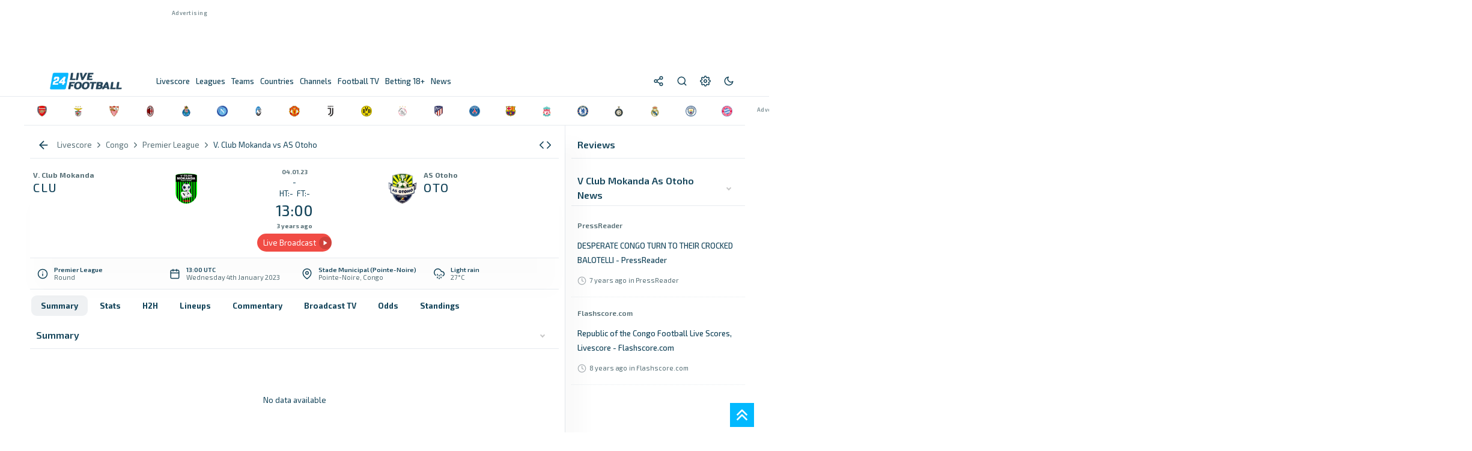

--- FILE ---
content_type: text/html; charset=UTF-8
request_url: https://livefootball24.com/match/congo/v-club-mokanda-as-otoho/1610210
body_size: 39621
content:

    
  

<!DOCTYPE html>
<html lang="en">

<head>

  <meta http-equiv="content-type" content="text/html;charset=utf-8">
<meta http-equiv="X-UA-Compatible" content="IE=edge">
<meta name="viewport" content="width=device-width,initial-scale=1,maximum-scale=1">
<meta name="robots" content="index, follow">
<title>V. Club Mokanda - AS Otoho on Wednesday 4th January 2023 - LiveScore - Match preview and latest News - LiveFootball24.com</title>
<meta name="description" content="See V. Club Mokanda - AS Otoho on Wednesday 4th January 2023, Live scores and Latest news. V. Club Mokanda - AS Otoho Match Preview and Lineups, Match Stats, Head to Head, TV and streaming guidance   ">
<meta name="keywords" content="V. Club Mokanda - AS Otoho, V. Club Mokanda vs AS Otoho H2H, V. Club Mokanda vs AS Otoho stats, V. Club Mokanda vs AS Otoho Lineups, V. Club Mokanda vs AS Otoho live streaming, V. Club Mokanda vs AS Otoho TV, V. Club Mokanda vs AS Otoho Preview, V. Club Mokanda vs AS Otoho Livescore, V. Club Mokanda vs AS Otoho Wednesday 4th January 2023, V. Club Mokanda vs AS Otoho Premier League, V. Club Mokanda vs AS Otoho News">
<meta name="creationdate" content="2020">
<meta name="author" content="LiveFootball24.com">
<meta name="distribution" content="global">
<meta name="language" content="en">
<meta name="rating" content="general">

<!-- Facebook Meta Tags -->
<meta property="og:url" content="https://livefootball24.com/match/congo/v-club-mokanda-as-otoho/1610210">
<meta property="og:type" content="website">
<meta property="og:title" content="V. Club Mokanda - AS Otoho on Wednesday 4th January 2023 - LiveScore - Match preview and latest News - LiveFootball24.com">
<meta property="og:description" content="See V. Club Mokanda - AS Otoho on Wednesday 4th January 2023, Live scores and Latest news. V. Club Mokanda - AS Otoho Match Preview and Lineups, Match Stats, Head to Head, TV and streaming guidance   ">
<meta property="og:image" content="https://ws.livefootball24.com/img/livefootball24.com/cover.png">
<meta property="og:site_name" content="LiveFootball24.com">
<meta property="og:locale" content="en">

<!-- Twitter Meta Tags -->
<meta name="twitter:card" content="summary_large_image">
<meta property="twitter:domain" content="livefootball24.com">
<meta property="twitter:url" content="https://livefootball24.com">
<meta name="twitter:title" content="V. Club Mokanda - AS Otoho on Wednesday 4th January 2023 - LiveScore - Match preview and latest News">
<meta name="twitter:description" content="See V. Club Mokanda - AS Otoho on Wednesday 4th January 2023, Live scores and Latest news. V. Club Mokanda - AS Otoho Match Preview and Lineups, Match Stats, Head to Head, TV and streaming guidance   ">
<meta name="twitter:image" content="https://ws.livefootball24.com/img/livefootball24.com/cover.png">

<meta name="google-site-verification" content="uX0_FoWuYQuxFe3fjEaGfhie2kShtui3aF5n-sSYTeM">
<meta name="yandex-verification" content="b32ff28e8d8309a3">
<meta name='ir-site-verification-token' value="-1201357687" />
<meta name="ga-site-verification" content="Ro9X2_V1CHa8P8ArU8er5wbY" />

<link rel="canonical" href="https://livefootball24.com/match/congo/v-club-mokanda-as-otoho/1610210">
<link rel="icon" type="image/x-icon" href="https://ws.livefootball24.com/img/livefootball24.com/livefootball24-fav.png">


<meta name="msapplication-TileColor" content="#02b9ff">
<meta name="theme-color" content="">




<link rel="stylesheet" href="https://ws.livefootball24.com/stylesheet/base.css">
<link rel="stylesheet" href="https://ws.livefootball24.com/plugin/select2/css/select2.min.css">




    <link rel="preconnect" href="https://fonts.googleapis.com">
    <link rel="preconnect" href="https://fonts.gstatic.com" crossorigin>
    <link href="https://fonts.googleapis.com/css2?family=Exo 2:ital,wght@0,300;0,400;0,500;0,600;0,700;1,400;1,600&display=swap" rel="stylesheet">
    <style>
        html,
        body {
            font-family: 'Exo 2', Arial, Helvetica, sans-serif !important;
            font-size: 1rem !important;
            touch-action: pan-x pan-y;
            overscroll-behavior-x: none;
        }
    </style>

<script src="https://ws.livefootball24.com/plugin/jquery/3.6.0/jquery.min.js"></script>



<!-- Yandex.Metrika counter -->
<script type="text/javascript">
    (function(m, e, t, r, i, k, a) {
        m[i] = m[i] || function() {
            (m[i].a = m[i].a || []).push(arguments)
        };
        m[i].l = 1 * new Date();
        for (var j = 0; j < document.scripts.length; j++) {
            if (document.scripts[j].src === r) {
                return;
            }
        }
        k = e.createElement(t), a = e.getElementsByTagName(t)[0], k.async = 1, k.src = r, a.parentNode.insertBefore(k, a)
    })
    (window, document, "script", "https://mc.yandex.ru/metrika/tag.js", "ym");

    ym(70313230, "init", {
        clickmap: true,
        trackLinks: true,
        accurateTrackBounce: true,
        webvisor:false
    });
</script>
<noscript>
    <div><img src="https://mc.yandex.ru/watch/70313230" style="position:absolute; left:-9999px;" alt="" /></div>
</noscript>

<!--In the site <head>, add the loader code once-->
<script>
    window.yaContextCb = window.yaContextCb || []
</script>
<script src="https://yandex.ru/ads/system/context.js" async></script>

<!-- /Yandex.Metrika counter -->


<!-- Google tag (gtag.js) -->
<script async src="https://www.googletagmanager.com/gtag/js?id=G-25L2RT5LXW"></script>
<script>
    window.dataLayer = window.dataLayer || [];

    function gtag() {
        dataLayer.push(arguments);
    }
    gtag('js', new Date());

    gtag('config', 'G-25L2RT5LXW');
</script>




<style>
     :root {

        --bg-color: #f2f3f3 !important;
    }

    [data-theme=dark] {
        --bg-color: #191d22 !important;
    }

    *,
    .article {
        transition: background-color .11s;
        transition: background-color 0.3s ease;
    }

    *:hover,
    .article:hover {
        transition: background-color .11s;
        transition: background-color 0.3s ease;
    }

    .count {
        text-transform: none;
        font-weight: 400;
        font-size: 11px;
        margin: 0 10px;
    }

    .league span.count {
        color: var(--secondary-color);
    }

    span.countFavLeague,
    .counter {
        display: flex;
        align-items: center;
        justify-content: center;
        height: 20px;
    }

    .Breadcrumbs {
        display: flex;
        align-items: center;
        max-width: 100%;
        white-space: nowrap;
        overflow: hidden;
        text-overflow: ellipsis;
        padding: 0 !important;
    }

    .Breadcrumbs ol {
        display: inherit;
        margin: 0;
        padding: 0;
    }

    .Breadcrumbs li {
        display: flex;
        align-items: center;
        justify-content: flex-start;
    }

    .Breadcrumbs span {
        white-space: nowrap;
        overflow: hidden;
        text-overflow: ellipsis;
        max-width: 100%;
    }

    a.link.Breadcrumbs__link {
        padding: 0;
    }

    .Breadcrumbs {
        display: flex;
        align-items: center;

    }

    .Breadcrumbs__link a:hover,
    .Breadcrumbs__link a:focus,
    a.link.Breadcrumbs__link:hover,
    a.link.Breadcrumbs__link:focus {
        color: var(--secondary-color) !important;
        text-decoration: underline !important;
    }

    .Breadcrumbs__link a,
    .Breadcrumbs__link {
        color: var(--secondary-color) !important;

    }

    .Breadcrumbs__link {
        position: relative;
        line-height: 16px;
        white-space: nowrap;
        display: flex;
        align-items: center;
    }

    span.breadcrumb_right {
        color: var(--secondary-color) !important;
        margin: 0 2px;
        /* font-size: 10px; */
        display: flex;
        align-items: center;
    }


    span.breadcrumb_right .feather {
        width: 15px;
        height: 15px;
        margin: 0 2px;
    }

    .breadcrumbs1 {
        display: flex;
        align-items: center;
        justify-content: inherit;
    }



    .breadcrumbs1 div {
        margin: 0 10px 0 0;
        align-items: center;
        display: flex;
    }

    .breadcrumbs1 div:after {
        /* content: ">>"; */
        font-size: 8px;
        align-items: center;
    }

    .b1 .flag {
        margin: 0 5px 0 0 !important;
    }

    .Breadcrumbs {
        display: flex;
        align-items: center;

        /* border-top: 1px solid var(--border-color) !important; 
    border-bottom: 1px solid var(--border-color) !important; */
    }

    .Breadcrumbs.desktop li {
        display: flex;
        align-items: center;

    }

    .Breadcrumbs.desktop li span,
    .Breadcrumbs.desktop li a {
        color: var(--secondary-color) !important;

        font-size: 12px;

    }

    /*
iframe {
    width: 100%;
}
*/
   

    .flex-container.home,
    .flex-container.away {
        border-bottom: 1px dotted var(--border-color) !important;

    }

    section.match_details {
        /* background: var(--light); */
        /* border-radius: 20px; */
        padding: 5px 0 5px 0;
        /* border-bottom: 1px solid var(--border-color); */
        /* margin: 10px 0 !important; */
        /* margin: 0; */
        font-weight: 600;
        display: flex;
        justify-content: center;
        align-items: center;
        /* display: flex; */
        justify-content: center;
        bottom: 0;
        /* position: absolute; */
        /* background: var(--content-bg); */
        z-index: 111111;
        /* margin-bottom: -30px; */
        font-size: 90%;
        flex: 1;
        width: 100%;
        justify-content: space-around;
        border-bottom: 1px solid var(--border-color);
    }

    section.match_details .item.def {
        /* padding: 5px 10px !important; */
        /* font-size: 10px; */
        padding: 0 !important;
        /* background: var(--light); */
        margin: 0 !important;
        height: 41px;
        margin: 0 1px !important;
        font-size: 90%;
        padding: 0 1px !important;
    }

    .match_details span.second_text {
        font-size: 11px !important;
    }

    section.match_details .item.def.border-r:after {
        position: absolute;
        height: 100%;
        width: 1px;
        content: "";
        background: var(--border-color);
        left: 100.5%;
        top: 0;
    }

    .content_inner {

        padding: 0 !important;

    }

    ul.related.links.list {
        display: inline-flex;
        flex-wrap: wrap;
        margin: 0;
    }

    ul.related.links.list li {
        margin: 2px 2px 2px 0;
    }


    /*
ul.related.links.list li:after {
    content: " · ";
}
*/


    ul.related.links.list a {
        color: var(--primary-color);
        font-size: inherit !important;
        text-decoration: none;

    }

    ul.related a.btn-glow {
        padding: 3px 10px;
    }

    section.match_details .item.def:after {
        position: absolute;
        height: 0;
        width: 0;

    }

    section.match_details .item.def .logo {
        width: 18px !important;
        height: 18px !important;
        background-size: contain !important;
    }

    section.match_details .item.def:after {
        height: 0;
    }

    #league .count {

        margin: 0;
    }


    .ui-dialog {
        max-width: 80%;
        margin: auto;
    }

    nav.navbar .list-inline {
        display: flex;
        gap: 0 10px;  
        flex: 1;

    }

    .counter,
    span.countFavLeague,
    .counter {
        background: var(--primary-color-hover) !important
    }
    span.countFavLeague {
    position: relative;
    }
    .ui-tabs .ui-tabs-nav li.ui-tabs-active .ui-tabs-anchor,
    .ui-tabs .ui-tabs-nav li.ui-state-disabled .ui-tabs-anchor,
    .ui-tabs .ui-tabs-nav li.ui-tabs-loading .ui-tabs-anchor {

        background: var(--light) !important;
        color: var(--primary-color) !important;

    }


    .top-title {
        background: var(--content-bg) !important;

        position: sticky;
        top: 0;
        z-index: 999;
        border-bottom: 1px solid var(--border-color);
    }

    .br-bottom {
        border-bottom: 1px solid var(--border-color);
    }

    .top-title h1 {
        line-height: 1;
        margin: 0 !important;
        padding: 0 10px !important;
        color: var(--primary-color);
        /* font-size: 12px !important; */
        /* font-weight: 600; */
    }
    div#h1 {
 
    padding: 0 5px !important;
}
.league h3 {
    font-size: 13px !important;
}
    .toolsmenu.social>a {
        margin: 0 10px;
        margin-right: 0 !important;
    }

    .footer .toolsmenu.social {
        padding: 0 !important;
    }


    footer#footersection .main-container {
        padding: 0 10px !important;
    }

 
    .nav.tabs.legend {
        position: relative !important;
        top: 5px !important;
        margin-bottom: 10px !important;

    }

    div#error_404 { line-height: 2; }

    .flex-container.col-2:after {
        content: "";
        position: absolute;
        left: 50%;
        top: 0;
        bottom: 0;
        width: 1px;
        background: var(--border-color);
        background-image: linear-gradient(var(--light3), var(--light), var(--light3));
        z-index: 11;
    }

    .desc li {
        font-size: inherit;
        line-height: 1.6 !important;
        margin-top: 5px !important;
    }

    .match.i[data-status-id="3"] .winner {
        font-weight: 600 !important;
    }

    /*
.home.winner:before { 
    right: 0;
    content: "";
    margin: 0 5px;
    background: var(--won);
    color: #fff;
    border-radius: 50%;
    width: 5px;
    height: 5px;
    display: flex;
    justify-content: center;  
    align-items: center;
    font-size: 11px !important;
}
.away.winner:after { 
    right: 0;
    content: "";
    margin: 0 5px;
    background: var(--won);
    color: #fff;
    border-radius: 50%;
    width: 5px;
    height: 5px;
    display: flex;
    justify-content: center;
    align-items: center;
    font-size: 11px !important;
}
*/
    .match .time {
        display: flex;
        align-items: center;

    }

    .match.i input {
        cursor: pointer;
        position: relative;
        left: 5px;
        margin-right: 5px;
        width: auto !important;
    }

    input:-webkit-autofill {
        -webkit-box-shadow: none !important;
    }

    .second_text.status_info {
        padding: 0 10px;
    }



    /*
.match.i[data-status-id="1"] .time:before {
    position: absolute; 
    left: 5px;
    content: ""; 
    background: var(--won);
    border-radius: 50%;
    width: 5px;
    height: 5px;

}
.match[data-status-id="1"] .time:before {
    position: absolute;
    left: -10px;
    content: "";
    background: var(--won);
    border-radius: 50%;
    width: 5px;
    height: 5px;
}

*/

    /*
    [data-status-id="1"] .time:after {
        content: "'" !important;
        height: 5px !important;
        top: 4px !important;
        width: 5px !important;
        background: var(--inplay);
        position: absolute !important;
        border-radius: 100%;
        left: -8px !important;
        right: 0 !important;
        position: relative;
        display: -webkit-box;
        display: -ms-flexbox;
        display: flex;
        -webkit-animation: blinker 1s linear infinite;
        animation: blinker 1s linear infinite;
        float: left;
    }
*/
    .grey {
        background: var(--light) !important;
    }

    .flex.center {
        letter-spacing: 0.3px;
        justify-content: center;
        /* margin-bottom: 5px; */
        font-size: 11px;
        /* border-bottom: 1px solid var(--border-color); */
        padding-bottom: 5px;
    }

    .flex.center {
        letter-spacing: 0.3px;
        justify-content: center;
        /* margin-bottom: 5px; */
        font-size: 11px;
        /* border-bottom: 1px solid var(--border-color); */
        padding-bottom: 5px;
    }

    .mx5 {
        margin: 0 5px;
    }

    .mb5 {
        margin-bottom: 5px !important
    }

    div#odds .tm {
        display: flex !important;
        flex-wrap: nowrap;
        margin: 0;
        padding: 0;
        /* width: 100%; */
        flex: 1;
        flex-direction: row !important;
    }

    span.label_ads {
        position: absolute;
        bottom: 0;
        font-size: 9px;
    }

    span#match_datetime {
        /* white-space: nowrap; */
        /* flex-wrap: nowrap; */
        flex: 1;
        display: flex;
        align-items: center;
    }

    .h2,
    h2 {
        font-size: 14px;
    }

    .flex-container.odds {
        align-items: center;
    }

    div#match h2,
    div#match h3 {
        margin-bottom: 0 !important;
        line-height: 1.3
    }

    #match .status {
        margin: 0 !important;
    }

    .item.right {
        justify-content: flex-end;
    }

    button.add-remove-match {
        max-width: 130px;
        font-size: 11px;
        background: var(--light);
        border: 0;
        border-radius: 5px;
        padding: 8px !important;
        cursor: pointer;
    }

    button.add-remove-match:hover {
        background: var(--primary-color-hover);
        color: #fff !important;
    }

    button.add-remove-match.active {
        background: var(--primary-color-hover) !important;
        color: #fff !important;
    }

    #match .name {
        font-weight: 500;
    }

    #match .name {
        font-weight: bold;
        font-size: 20px !important;
        letter-spacing: 1px;
    }

    [data-status-id="1"] .time:after {
        content: "'" !important;
        top: -7px;
        right: -1px;
        width: 1px !important;
        border-radius: 100%;
        font-weight: 600;
        position: relative;
        display: -webkit-box;
        display: -ms-flexbox;
        display: flex;
        -webkit-animation: blinker 1s linear infinite;
        animation: blinker 1s linear infinite;
        font-size: 14px;
    }

    #match [data-status-id="1"] .time:after {

        height: 5px !important;
        top: -8px !important;

    }

    /* #match[data-status-id="1"] .time:after {
        top: -9px !important;
    } */

    div#match[data-status-id="0"] .score,
    div#match[data-status-id="4"] .score {
        display: none
    }

    div#match[data-status-id="3"] .time,
    div#match[data-status-id="31"] .time,
    div#match[data-status-id="32"] .time {
        display: none
    }

    .col-2 .match.i {
        min-width: 50%;
        max-width: 50% !important;
        margin: 2px 0 3px 0 !important;
    }

    div#match .tm span {
        text-align: center !important;

    }

    #match .name,
    #team h3 {
        /* font-weight: bold; */
        font-weight: 500 !important;

        font-size: 20px !important;
        letter-spacing: .1rem; 
        text-transform: uppercase;
    }

    div#datepicker a:active {
        background: var(--active-bg) !important
    }

    .ui-datepicker-inline .ui-widget-header {
        /* background: 0 0!important; */
        display: flex;
        justify-content: space-between;

        padding: 5px 5px;
        font-size: 90%;
    }

    .ui-datepicker-header a {
        border-radius: 5px !important;
    }

    #datepicker>div>table>tbody a {
        max-width: 35px;
        margin: auto;
        font-size: 14px;
        height: 35px;
        align-items: center;
        justify-content: center;
        display: flex;
        font-weight: 600;
    }

    div#widget iframe {
        min-height: 1000px;
    }

    header.fixed-top,
    div#mmenu,
    footer,
    #footersection {
        background: var(--content-bg);
        color: var(--primary-color);
    }

    header.fixed-top,
    div#mmenu,
    footer,
    #footersection {
        background:  !important;
        color:  !important
    }

    header.fixed-top a,
    div#mmenu a,
    div#mmenu span {
        text-transform: none;
        font-weight: 500;
        color:  !important
    }


    /*
     body { font-family: '', sans-serif !important; 
            font-weight:  !important;
         }
         */
    /*
         .navbar li, .league, .heading, #page_heading_h1, .h3, h3, #page_heading_h2, .tm .status, .tm .date_round, .post.single_post .post_title h3, .post.single_post .post_title h1, .single_post p b, .single_post p strong, .post_content h2, .post_content h3, .post_content h4, .post_content h5, div#tabs > ul li, div#tabs li, .nav.tabs.legend a, .player-top, .wf.info, .score, .tm, .stats_type { 
            
             
         }
  */
    /*
         a, h1, h2, h3, h4, h5, h6, div#match .score, nav.navbar li {
              }
 */
    .sidebar.sidebar-right ::-webkit-scrollbar {
        display: none
    }

    /*
 ::-webkit-scrollbar {
     width: 16px;
     height: 16px;
 }
 ::-webkit-scrollbar-corner {
     opacity: 0;
     visibility: hidden;
 }
 ::-webkit-scrollbar-thumb {
     box-shadow: inset 0 0 0 4px #181d23;
     box-shadow: inset 0 0 0 4px var(--icon-color);
     border-radius: 5px;
     border: 4px solid transparent;
     opacity: .5;
 }
 ::-webkit-scrollbar-track {
     background: transparent;
     border-radius: 5px;
 }
 */

    *,
    ::after,
    ::before {
        box-sizing: border-box;
    }

    div#searchRes {
        max-height: 400px;
        overflow-y: auto;
    }

    .search-type {
        text-transform: capitalize !important
    }

    div#searchRes .panel.info {
        padding: 0 10px !important;
    }

    div#s-modal .second_text {
        padding: 0 !important;
        margin: 0 !important;
    }


    body {
        -webkit-font-smoothing: antialiased;
        overflow-x: hidden; 
        font-weight: 400;
        background-attachment: fixed;
        touch-action: pan-x pan-y;
        overscroll-behavior-x: none;
        background: var(--content-bg);
        line-height: 1.5rem;


    }

    body {
        -webkit-font-smoothing: antialiased;
        overflow-x: hidden;
        font-size: 13px !important;
        font-weight: 400;
        /* background: var(--bg-color) !important; */

        background-attachment: fixed;
        touch-action: pan-x pan-y;
        overscroll-behavior-x: none;
    }

    .wf.info {
        flex: 0.7 !important;
    }

    .mr-1 {
        margin-right: 5px !important;
    }

    .ml-1 {
        margin-left: 5px !important;
    }



    /*
   .preload div#fixtures:after {
    position: absolute;
    top: 0;
    left: 0;
    content: '';
    background: #ffffffcf; 
    backdrop-filter: blur(3px);
    width: 100%;
    height: 100%;
    z-index: 11;
}
*/


    /* 
  body.preload:before {
  content: 'Loading...';
  box-sizing: border-box;
  position: fixed;
  top: 5%;
  left: 50%;
  width: 100px;
  height: 30px;
  margin-top: -10px;
  margin-left: -10px;
  border-radius: 5px;
  background:#000;
  display:flex;
  align-items:center;
  justify-content: center;
  font-size:12px;
  font-weight: 600;
  color:#fff;
  z-index: 9999999999;
            /*
  content: '';
  box-sizing: border-box;
  position: fixed;
  top: 50%;
  left: 50%;
  width: 50px;
  height: 50px;
  margin-top: -10px;
  margin-left: -10px;
  border-radius: 50%;
  border: 5px solid var(--border-color);
  border-top-color: var(--primary-color-hover);
  animation: spinner .6s linear infinite;

    
}
  */
    #match .flex.center {

        text-transform: uppercase;
    }

    .body_text h2 {
        font-weight: 600;
        text-align: left;
        font-size: 1rem !important;
        margin-top: 10px;
        margin-bottom: 10px;
    }

    .body_text h3 {
        margin-top: 10px;
        margin-bottom: 10px;
    }

    .flex.align-center {
        align-items: center;
    }

    div#main>.clearfix {
        /* border: 1px solid var(--border-color); */
        border-radius: 5px;
    }

    .trophies.table .st.name {
        font-weight: 600;
        text-transform: uppercase;
    }

    .trophies .item.right>span {
        border: 0 !important;
    }

    .sidebar div#headlines_sm,
    .sidebar div#opStandings {
        position: sticky;
        top: 50px !important;
        overflow-y: auto;
        max-height: 900px;
    }

    .nav.tabs a.active {
        color: #fff !important;

        background: var(--primary-color-hover) !important;
    }

    .league,
    .heading,
    .league.league_[aria-expanded="true"],
    .league.league_[data-open="true"] {
        font-size: 1em;
        min-height: 40px;  
        border: 0 !important;
        border-radius: 0 !important;
        font-weight: 600;
        margin-top: 5px;
        margin-bottom: 5px;
        border-radius: 5px !important;
        background: var(--light);
    }

   

    .league .css-c19m5y {
        background: none
    }

    .events .header-info {
        min-height: 35px !important
    }

    .list.bl-1.pd-5 {

        flex: 0.5;
    }

    .css-c19m5y:hover {
        background: var(--hover-bg) !important;
    }

    .league.league_ {
        background: var(--light);
    }

    #datepicker>div>table>tbody a {
        color: inherit;
        font-weight: 500px;
    }

    a.ui-state-default.ui-state-active {
        color: #fff !important;
    }

    span#date_name {

        cursor: pointer;
        font-weight: 600;
    }

    .at-share-btn-elements {
        display: flex;
        border-radius: 100%;
    }

    .at-share-btn-elements {
        padding: 0;
    }

    #share .dropdown-menu.show {
        position: fixed !important
    }

    .ui-widget.ui-widget-content {

        width: 100% !important;
    }

    .leagues a,
    .league a {
        margin: 0 !important;
        white-space: initial !important;

    }

    .panel.info {
         background: var(--light3);
         z-index: 111;
         /* box-shadow: 0 50px 70px var(--shadow-color); */
         /* border-bottom: 2px solid var(--primary-color-hover); */
         margin: 10px 0; 
         border-radius: 6px !important;
         border: 0;
         min-height: 40px !important;
     }
    .panel.info h3 {
        font-size: inherit;
        color: var(--secondary-color)
    }

    .player-container {

        max-width: 95% !important;
        margin: 0 auto;
    }

    span.group-column span {
        font-weight: 400;
    }

    .item.def {
        min-height: 41px !important;

    }


    /*
 .item.def:after {
    position: absolute;  
    content: "";
    width: 100%;
    height: 1px;
    background: var(--border-color);
    bottom: -3px;
    left:0;
}
*/
    .item.def:after {
        position: absolute;
        content: "";
        width: 100%;
        height: 1px;
        background: none !important;
        border-bottom: 1px dotted var(--border-color) !important;
        bottom: -3px;
        left: 0;
    }

    #fixtures .match:after,
    .match.i:after {
        position: absolute;
        content: "";
        width: 100%;
        height: 1px;
        background: var(--border-color);
        bottom: -3px;
    }

    .featured .item.def:after,
    .minlogos .item.def:after {
        background: none;
        height: 0;
    }
    .featured .item.def {
        flex: 1 0 calc(10% - 10px);
    }
    .panel-collapse.card.card-body.panel-body {
        background: var(--light);
    }

    .sidebar.desktop.visible-lg {
        border-right: 1px solid var(--border-color);
    }


    .score-wrap.ht span {
        color: var(--secondary-color) !important;
        font-weight: 300 !important;
    }

    .muted,
    .muted span {
        color: var(--secondary-color) !important
    }

    .ft,
    .ht {
        width: 30px;
    }

    .ht span {
        font-weight: 300 !important
    }

    label.container {
        padding: 5px;
        z-index: 11;
    }

    a.opmatch {
        width: 100%;
        height: 100%;
        position: absolute;
        opacity: 0;
        background: none !important;
    }

    /*
 .label-container { 
     width:30px;
 
 }
 */


    /*
 
 div#s-match .standings .item {
     display: none;
 }
 div#s-match .standings .item.highlight {
     display: flex;
     
 }
 */
    .cta.green.big {
        background: var(--primary-color-hover);
        min-width: 200px;
        text-align: center;
        align-items: center;
        justify-content: center;
        border-radius: 30px;
        color: #fff;
        border: 0;


    }

    a.btn.btn-glow.cta.green.big:hover {
        opacity: .9;
    }

    a.btn.btn-glow.cta.green.big .contentWrap {
        min-height: 600px
    }

    .container input:checked~.checkmark {

        border: 0 !important;
    }

    .sidebar .leagues a,
    #countries a {
        width: 100%;
        min-height: 35px;
    }

    div#h2h_matches .item.def {
        /* min-height: 40px !important; */
        padding: 0 5px !important;
    }

    div.load1Logos {
        display: flex;

        flex-wrap: wrap;
        justify-content: center;
        margin: 0 auto;
    }

    .match.i .tm span {
        font-size: inherit !important;
        color: var(--secondary-color);
    }

    div.mteams {
        max-width: 250px !important;
    }

    .match.i span.second_text.status_info.group-column {
        max-width: 144px;
    }

    .match.i:active {
        background: var(--active-bg) !important;
    }

    .match.i .score {
        display: flex !important;
        flex-direction: column;
        align-items: flex-end;
        /* line-height: 1.8; */
        border-right: 1px solid var(--border-color);
        padding: 0 10px;
        font-weight: 600;
    }

    .match.i .score span {
        /* flex: 1; */
        -ms-flex-align: center;
        display: -ms-flexbox;
        -ms-flex-pack: center;
        background: var(--light3);
        /* color: var(--content-bg); */
        width: 25px;
        text-align: center;
        border-radius: 3px;
        margin: 1px 0;
        height: 20px;
        align-items: center;
        justify-content: center;
        display: flex;
    }

    div#m-match .featured .item.def {
        min-height: 80px !important;
    }

    .h3,
    h3 {
        flex: 1
    }

    div#datepicker a,
    a.ui-state-default {
        min-height: auto !important;
    }

    span.flag {
        min-width: 18px;
        height: 13px;
    }

    .livescore-wrap span.flag {
        min-width: 18px;
        height: 13px;
        margin: 0 10px !important;

    }

    .match.i[data-status-id="4"] *,
    .match.i[data-status-id="5"] * {
        font-style: inherit;
        color: var(--secondary-color) !important
    }

    .match.i[data-status-id="4"] .time,
    .match.i[data-status-id="5"] .time {
        text-decoration: line-through;
    }


    [data-status-id="3"] [data-winner="0"] {
        color: inherit !important
    }

    select {
        border: 1px solid var(--border-color);
        border-radius: 3px;
        border: 1px solid var(--border-color);
    }

    div#tabs_mmatch>ul {
        flex-wrap: wrap !important
    }

    .select2-container {
        box-sizing: border-box;
        display: inline-block;
        margin: 0;
        position: relative;
        vertical-align: middle;
        margin: 0 5px;
        z-index: 1111 !important;
    }

    #match .time,
    #match[data-status-id="0"] .time {
        font-size: 25px !important;
        font-weight: 500;
    }

    span.score .separator {
        font-size: inherit !important;
    }

    .ui-dialog-titlebar #match[data-status-id="1"] .time {
        font-size: 11px !important;
    }

    .period {
        /* justify-content: center; */
        /* flex-wrap: nowrap; */
        white-space: nowrap;
        /* font-style: italic; */
        /* width: 100%; */
        justify-content: center;
        max-width: 70px;
        line-height: 1.5;
        padding: 0;
        /* align-items: center; */
        /* font-weight: 600; */
    }

    div#match .tm span {
        line-height: 1.5;
    }

    .tm .period .time {
        margin: 0 !important;
    }

    #match .time {
        padding: 0 10px !important;
    }

    .select2-container--default .select2-selection--single .select2-selection__rendered {
        color: var(--secondary-color);
        /* font-size: .8rem; */
        /* border-radius: 20px !important; */
        padding-top: 2px !important;
        padding-bottom: 2px !important;
        font-weight: 600;
    }

    /*
    .select2-container--default .select2-selection--single {

        border-radius: 20px !important;

    }
    */

    /*
    .select2-container--default.select2-container--open.select2-container--below .select2-selection--single,
    .select2-container--default.select2-container--open.select2-container--below .select2-selection--multiple {

        border-radius: 20px !important;
    }
    */


    [data-status-id="5"] #match_datetime {
        text-decoration: line-through;
    }

    #match .tm img {
        margin: 0 5px 0 0 !important;
    }

    #match .tm h4 a {
        align-items: center;
        vertical-align: middle;
        display: flex;

        text-align: center;
    }

    .period .time {
        margin-right: 8px !important;
    }

    .match.i span.time {
        min-width: 25px;
    }

    .list .post a {

        transform: skewX(0deg) !important;
    }

    div#reviews .item img {
        max-width: 100%;
        margin: 0;
    }

    div#reviews .item,
    div#posts .item {
        width: 100%;
        height: auto;
        background: var(--content-bg);
        border-radius: 5px;
        overflow: hidden;
        position: relative;
        box-shadow: 0 0 10px rgba(0, 0, 0, 0.1);
        margin-bottom: 20px;
        cursor: pointer;
        transition: all 0.3s ease;
    }

    .flex-column {
        display: flex;
        flex-direction: column;
        align-items: center;
        justify-content: center;
    }

    div#reviews h3,
    div#posts h3 {
        padding: 10px;
    }

    span#close,
    .btn.btn-glow {

        font-family: inherit !important;
    }

    .button.button-tertiary {
        color: #ffffff;

    }

    .red {
        color: var(--red)
    }

    .match.goal_scored:before {
        content: "";
        height: 100%;
        width: 100%;
        left: 0;
        position: absolute;
        /* background: #89ca0a !important; */
        -webkit-animation: blinker 1s cubic-bezier(0.25, 0.46, 0.45, 0.99) infinite;
        animation: goal_scored 1s cubic-bezier(0.25, 0.46, 0.45, 0.99) infinite;
        border-radius: 5px;
    }

    header {
        background:  !important;
    }

    nav.navbar a {
        color:  !important;
        margin: 0 5px;
    }

    #match .time,
    #match[data-status-id="0"] .time {
        font-size: 18px;
    }

    div#match .home,
    div#match .away {
        align-items: flex-start !important;
    }

    .home_goals.description.group-column {
        align-items: flex-end;
    }

    i.wf {

        border-width: 0 2px 2px 0;
        display: inline-block;
        padding: 2px;
    }

    .wf:hover>i {
        border: solid var(--primary-color-hover) !important;
        border-width: 0 2px 2px 0;
    }

    .wf.info img {
        margin: 0 5px;
        height: 15px;
    }

    .opleague {
        width: 14px !important;
        height: 14px !important;
        stroke: currentColor;
        stroke-width: 2;
        stroke-linecap: round;
        stroke-linejoin: round;
        fill: none;
    }

    body[data-shield="false"] .mteams img {
        display: none
    }

    body[data-shield="false"] .mteams a {
        padding: 0 10px
    }

    .css-c19m5y {

        height: 35px;
        min-height: 35px;
        max-width: 35px;
    }

    #league h3,
    #league i,
    #player h3 {
        margin: 0 5px 0 0;
        font-size: 14px !important;
        letter-spacing: .08px;
        text-transform: uppercase !important;
        font-weight: 500 !important;
        max-width: 98%;
    }

    a.logo {
        width: 195px !important;
        justify-content: center;
        letter-spacing:  !important;
        margin-left: 0 !important;

    }

    div#events>.flex-container {

        margin: 0 auto;
    }

    div#events:after {
        top: 100px !important;
        width: 0 !important;
    }

    .banner.desktop {
        /* display: block !important; */
        padding: 10px;
        margin: 10px 0;
    }

    .banner.center {
        text-align: center;
        align-items: center;
        justify-content: center;
        background: none !important;
        max-height: unset !important;
    }

    .item.def.feature {
        background: var(--primary-color-hover) !important;
        color: #fff !important;

    }

    .item.def {
        min-height: 41px !important;
    }

    .smartbanner-container {
        margin: 10px auto !important;
        white-space: nowrap;

    }

    span.sports-live.css-c19m5y {
        color: #ca0a0a;
    }

    div#match[data-status-id="0"] .separator {
        display: none
    }

    [data-theme="dark"] a.logo {

        background-image: url('https://ws.livefootball24.com/img/livefootball24.com/livefootball24-logo-dark.png') !important;
        background-repeat: no-repeat !important;
        background-size: 100% !important;
        background-position: center !important;
        -webkit-backface-visibility: hidden !important;
        -moz-backface-visibility: hidden !important;
        backface-visibility: hidden !important;
    }

    [data-theme="light"] a.logo {

        background-image: url('https://ws.livefootball24.com/img/livefootball24.com/livefootball24-logo.png') !important;
        background-repeat: no-repeat !important;
        background-size: 100% !important;
        background-position: center !important;
        -webkit-backface-visibility: hidden !important;
        -moz-backface-visibility: hidden !important;
        backface-visibility: hidden !important;
    }



    a.logo {

        background-size: 195px !important;
    }

    
    /*
 .progress-bar.home:before {content: "";position: absolute;width: 10px;height: 0px;/* background: #000;  border: 7px solid transparent;border-right: 7px solid #e14855;transform: rotate(-90deg);margin-left: -12px;margin-top: 5px;}
 
 .progress-bar.away:before {
 content: "";
     position: absolute;
     width: 10px;
     height: 0px;
     /* background: #000;  
     border: 7px solid transparent;
     border-right: 7px solid #e14855;
     transform: rotate(-90deg);
     margin-left: -12px;
     margin-top: 5px;
 }
 */
    .fixed-banner-left div,
    .fixed-banner-right div {
        height: 100%;
        position: fixed;
        /* top: 60px; */
    }

    .fixed-banner-left {
        margin-top: 10px !important;
        margin-right: 10px !important;
    }

    .fixed-banner-right {
        margin-top: 10px !important;
        margin-left: 10px !important;
    }

    .fixed-banner-left,
    .fixed-banner-right {
        z-index: 1111 !important;
        transition: all 0.5s ease-in-out;
        translate: all 0.5s ease-in-out;
    }

    #subTabs ul,
    #oddsTabs>ul {
        background: none !important;
    }

    .livescore-wrap {
        max-width: 100% !important;
        box-shadow: none;
        border: 0 !important; 
        border-radius: 5px !important;
        background: none !important;
        padding: 0 10px !important
    }

    div#fixtures,
    div#wg-fixtures,
    div#season_fixtures,
    div#fav_fixtures {

        background: var(--content-bg) !important;

    }

    .nav.tabs.legend {
        padding: 5px 0 !important;

    }


    #header.hide {
        top: -53px;
    }

    hr {
        background: none !important
    }

    .content {
        display: flex !important;
        width: 100%;
        margin: 0 auto;
        min-height: 1000px;
        position: relative;
        padding: 0 !important;

    }

    .sidebar {
        position: relative;
        /* background: var(--content-bg) !important; */
        padding-left: 0 !important;
        padding-right: 10px;
        min-width: 230px;
        max-width: 230px;
    }

    .banner-left.sticky-top {
        position: -webkit-sticky !important;
        position: sticky;

        z-index: 1;
        max-width: 195px;
    }

    div#tabs .load1_tab>span {
        display: none
    }

    .livescore-wrap header {

        max-height: 50px;
        display: flex;
        align-items: center;
        justify-content: flex-start;
        padding: 5px;
    }

    .livescore {
        width: 100%;
    }

    img#c-logo {

        max-width: 200px;
    }

    /* a:hover, a:active, div:hover { transition: .1s all } */


    .item.def .logo {

        margin: 10px;
        background-repeat: no-repeat !important;
        background-position: center center !important;
    }

    .item.def .logo {
        margin: 0 10px !important;
        background-repeat: no-repeat !important;
        background-position: center center !important;
    }

    .mteams span.logo,
    .ui-tabs span.logo,
    .item.def .logo {
        width: 22px !important;
        height: 22px !important;
        background-size: contain !important;
    }

    .button.button-tertiary {

        background: var(--light);
    }


    .nav.tabs {
        display: flex;
        /* min-height: 45px; */
        align-items: center;
        flex-wrap: nowrap;
        padding: 0 5px;
    }

    .nav.tabs a {
        margin: 0 2px !important;
    }


    .ui-autocomplete-loading {
        background: white url(https://jqueryui.com/resources/demos/autocomplete/images/ui-anim_basic_16x16.gif) right center no-repeat;
    }

    .easy-autocomplete span.logo {
        width: 18px !important;
        height: 18px !important;
        background-repeat: no-repeat !important;
        background-position: center center !important;
        display: block;
        margin-right: 10px;
    }



    .eac-item a {
        display: flex !important;
        align-items: center !important;
        text-align: left;
        min-height: 25px;
    }

    .legend.toolsmenu .css-c19m5y {
        padding: 5px !important;
        margin: 0 !important;
    }

    .legend.toolsmenu {
        padding: 5px;
    }

    span#date_name {

        background: none;
    }



    .toolsmenu .feather {
        width: 18px !important;
        height: 18px !important;
    }

    .toolsmenu span#trophy {

        min-width: 18px !important;
        height: 18px !important;
    }

    div#myleagues-m {
        position: relative;
    }

    div#myleagues_w {
        text-align: center !important;
    }

    div#myleagues-m .counter {
        margin-right: 3px;
        margin-top: 3px;
    }

    div#m-modal,
    div#s-modal,
    div#c-modal,
    div#l-modal {
        min-height: 200px !important;
        border-radius: 0 0 15px 15px !important;
        max-width: 760px !important;
    }

    div#l-modal,
    div#ml-modal {

        max-height: 500px !important;
        overflow-y: auto;

    }

    div#c-modal .legend.panel {
        margin: 10px 0 5px 0;
        border-radius: 5px;
        padding: 0 10px;
        min-height: 35px;
        border: 0;
    }

    .ui-dialog-title {
        flex: 1;
        max-width: 100%;
    }

    .ui-dialog-titlebar {
        max-width: 760px !important;
    }

    .ui-dialog-titlebar h3 {
        font-size: 15px;
        font-weight: 600;
        /* padding:0 10px */
    }

    .datepicker-title-bar,
    #d-modal {
        max-width: 300px !important
    }

    .ui-dialog-titlebar.ui-corner-all.ui-widget-header.ui-helper-clearfix.datepicker-title-bar {
        max-width: 300px !important;
    }

    div#match[data-status-id="1"] span.second_text.status,
    div#match[data-status-id="0"] span.second_text.status {
        display: none;
    }

    .small {
        font-size: 11px
    }

    div#m-modal input,
    div#s-modal input,
    div#c-modal input,
    div#d-modal,
    div#l-modal .ui-datepicker-inline {
        width: 100%;

    }




    div#m-modal,
    div#s-modal,
    div#c-modal,
    div#l-modal,
    .ui-dialog .ui-dialog-titlebar {

        max-width: 760px;
        padding: 10px;
        width: 100% !important;
        margin: 0 auto;
        box-shadow: none !important;
        border-radius: 5px 5px 0 0;
        background: var(--content-bg);

    }


    div#m-modal input {
        background: var(--light) !important
    }

    .ui-dialog .ui-dialog-titlebar {
        padding: 10px !important;
        position: relative;
        border: 0;
        border-bottom: 1px solid var(--border-color);
        display: flex;
        align-items: center;
        justify-content: space-between;
    }

    .ui-widget-overlay {
        background: #000;
        opacity: .5;
        filter: Alpha(Opacity=30);
        z-index: 1111 !important;
    }

    #m-modal .ui-widget.ui-widget-content,
    #s-modal .ui-widget.ui-widget-content,
    #d-modal .ui-widget.ui-widget-content,
    #c-modal .ui-widget.ui-widget-content {
        align-items: center;
        border: 0;
        width: 100%;
        z-index: 111111 !important;
        /* box-shadow: 0 30px 60px 0 rgba(0, 0, 0, 0.3); */
    }

    .ui-button-icon-only {

        text-indent: 0;
    }




    .footer {
        text-align: center;
        padding: 0 !important;
        z-index: 99;
        position: relative;
        border-top: 1px solid var(--border-color);
    }


    .nav.network {
        flex: 1;
        margin: 0;
    }

    .footer ul {
        text-align: left;
        width: 100%;
        justify-content: center;
    }

    .footer .flex {
        flex: 1;
        display: flex;
    }

    .footer div.league {
        display: none;
    }

    footer#footersection .main-container {
        padding: 0 20px;
        flex-wrap: wrap !important;
    }

    .ui-menu.ui-widget.ui-widget-content.ui-autocomplete.ui-front {
        position: absolute;
        background: #ccc;
        top: 0;
        min-height: 300px;
        z-index: 1111;
        max-width: 200px;
    }

    #Seresults {
        position: absolute;
        background: #000;
    }

    .player-container .player:before,
    div[id*='google_ads_iframe']:before,
    div[id*='adfox_']:before {
        content: "Advertising";
        position: relative;
        z-index: 111;
        padding: 0 5px;
        font-size: 10px;
        left: 0;
        display: flex;
    }

    .banner.center.desktop div[id*='adfox_'] {
        position: relative;
    }

    div[id*='adfox_']:before {
        content: "Advertising";
        display: flex;
        position: absolute;
        z-index: 111;
        padding: 0 5px;
        font-size: 10px;
        left: 0; 
        background: #fff;
        border-radius: 3px;
        margin: 5px;
        height: 14px; 
        align-items: center;
        font-weight: 600;
        color: var(--secondary-color);
        font-size: 9px !important;
        /* text-transform: uppercase; */
        /* letter-spacing: 0.5px; */
        opacity: .8 !important;
        /* text-transform: uppercase !important; */
        letter-spacing: .05em !important;
    }

    .table.teams_standings .item.def a,
    .teams .item.def a,
    .lineups .item.def a {
        padding: 0 !important;
    }

    button.ui-button.ui-corner-all.ui-widget.ui-button-icon-only.ui-dialog-titlebar-close.css-c19m5y {
        border: 0;
        background: none
    }

    div#m-modal,
    div#s-modal,
    div#d-modal,
    div#c-modal,
    .ui-dialog .ui-dialog-titlebar {
        background: var(--panel-bg);
        max-width: 760px;
        padding: 10px;
        width: 100% !important;
        margin: 0 auto; 
    }


    .container-footer {
        width: 1200px;
        margin: 0 auto;
    }

    .easy-autocomplete-container ul li,
    .easy-autocomplete-container ul .eac-category {
        background: inherit;
        border-color: #ccc;
        border-image: none;
        border-style: solid;
        border-width: 0 !important;
        display: block;
        font-size: 14px;
        font-weight: normal;
        padding: 5px 12px;
    }

    div#searchRes span {
        margin: 10px !important;
    }

    div#searchRes span {
        margin: 10px !important;
    }

    div#searchRes .item.def .logo {
        width: 18px !important;
        height: 18px !important;

    }

    div#s-modal .second_text {
        color: #b5b5b5;
        padding: 10px;
        font-weight: 400;
    }


    .ui-menu.ui-widget.ui-widget-content.ui-autocomplete.ui-front {

        display: none !important;
    }

    .ui-datepicker-inline {

        box-shadow: none !important;

    }

    .help {
       
        margin-top: 20px;
        text-align: justify;
        padding: 10px 0;

    }

    .help h1 {
        font-size: 18px !important;
        font-weight: 600 !important;
        text-transform: none;
        letter-spacing: 0 !important;
        line-height: 1.3;
        color: var(--primary-color);
    }

    textarea {
        text-transform: none;
    }

    .help a {
        color: #00a5ff;
    }

    .panel.info {
        text-transform: capitalize;
    }

    /*
    .qc-cmp2-persistent-link {
        display: none;
    } 
    */


    .link--active {
        color: var(--primary-color);
    }

    .legend.panel a.flag {
        margin-left: 0 !important;
    }

    .legend.panel .flag {
        margin: 0 5px 0 0 !important;
    }

    .item a {

        margin-left: 0 !important;
    }


    :root {
        --primary-color: #14445a;
        --primary-color-hover: #02b9ff;
        --secondary-color: #576F76;
        --bg-color1: #f2f3f3;
        --bg-color2: #f2f3f3;
        --shadow-color: #00000003;
    }

    [data-theme=dark] {
        --bg-color1: #191d22;
        --bg-color2: #191d22;
        --shadow-color: "#0000001f";
    }

    .burger.active span {
        background-color: var(--primary-color) !important;
    }

    .burger span {
        position: absolute;
        left: 5px;
        width: 30px;
        border-radius: 6px;
        display: block;
        height: 3px;
        background-color: var(--primary-color);
        -webkit-transition: all 0.15s ease-in-out;
        -o-transition: all 0.15s ease-in-out;
        transition: all 0.15s ease-in-out;
        -webkit-transform-origin: 50% 50%;
        -ms-transform-origin: 50% 50%;
        transform-origin: 50% 50%;
    }

    div#mobile_menu {
        position: relative;

    }

    a.burger.burger-3 {
        display: flex;
        align-items: center;
        transform: scale(0.7);
        display: flex;
        align-items: center;
        position: absolute;
        margin-right: 37px;
        top: 15px;

    }

    .burger span.line-1 {
        top: 5px;
    }

    .burger span.line-2 {
        top: 14px;
    }

    .burger span.line-3 {
        top: 23px;
    }

    .burger.active span {
        background-color: #f1f6f7;
    }

    .burger.active.burger-3 span.line-1 {
        -webkit-transform-origin: 50% 100%;
        -ms-transform-origin: 50% 100%;
        transform-origin: 50% 100%;
        -webkit-transform: rotate(-45deg);
        -ms-transform: rotate(-45deg);
        transform: rotate(-45deg);
        width: 17px;
        left: 17px;
        top: 9px;
    }

    .burger.active.burger-3 span.line-2 {
        -webkit-transform: rotate(45deg);
        -ms-transform: rotate(45deg);
        transform: rotate(45deg);
    }

    .burger.active.burger-3 span.line-3 {
        top: 20px;
        -webkit-transform-origin: 50% 0%;
        -ms-transform-origin: 50% 0%;
        transform-origin: 50% 0%;
        -webkit-transform: rotate(-45deg);
        -ms-transform: rotate(-45deg);
        transform: rotate(-45deg);
        width: 16px;
        left: 6px;
    }

    div#mobile_menu>.css-c19m5y {
        position: relative;

    }

    :focus,
    :active {
        outline: none !important;

    }

    div#alphabet_pagination a {
        text-transform: uppercase !important;
    }

    .nav.tabs.legend.alpha a {
        width: 33px !important;
        height: 33px !important;
    }

    div#alphabet_pagination a.selected {
        background: var(--primary-color-hover) !important;
        color: #fff;
    }


    div#d-modal div.datepicker-load a {
        min-width: 50px !important;
        min-height: 50px !important;
        font-weight: 500;
        border-radius: 50%;
        align-items: center;
        display: flex;

    }

    .league>div {
        display: flex;
        line-height: 1.2;
        align-items: start;
        flex-direction: column;
        color: var(--secondary-color);
        font-size: 90%;

    }

    .load_details {
        padding-top: 10px !important;
    }

    #league .feather {
        width: 20px;
        height: 20px;
        stroke-width: 1;
    }

    /* div#featured_matches .league, .heading, [data-favourite=true].league, [data-theme="light"] .league.top_leagues, [data-theme="dark"] .league.top_leagues, .league.top_leagues { 
    background:  #fbe7865e !important;
    } */

    [data-favourite="true"].btn-glow {
        background: #42ad16;
        color: #fff;
    }

    div#featured_matches .league,
    .heading,
    [data-favourite=true].league {
        background: #47cc2b52 !important;
    }

    .match.active {
        background: var(--content-bg) !important;
    }

    a.fav-star.add-to-fav.btn.btn-glow {

        font-weight: 600 !important;
    }

    [data-status-id="4"] .time span,
    [data-status-id="5"] .time span {
        text-decoration: line-through !important;
        color: var(--secondary-color)
    }

    [data-status-id="3"] .time span {
        color: var(--secondary-color);
    }

    .league:hover {
        /* background: var(--light3) !important; 
         background: var(--hover-bg) !important; */
        opacity: .9;
        cursor: pointer;
    }

    .league.league_.open {
        background: var(--light2);
    }

    .league.league_.open.collapsed {
        background: var(--light);

    }

    .league.league_[aria-expanded="false"] {
        background: var(--light2);
    }

    .league,
    .heading,
    .league.league_[aria-expanded="true"],
    .league.league_[data-open="true"] {
        background: var(--light);
        border-bottom: 1px solid var(--border-color);

    }

    .league a:hover {
        text-decoration: underline;
    }


    .league.league_[data-open="false"] i.wf.left {
        transform: rotate(133deg);
        -webkit-transform: rotate(133deg);
    }

    .league.league_[data-open="true"] i.wf.left {
        transform: rotate(45deg);
        -webkit-transform: rotate(45deg);

    }

    .league:active {
        background: var(--light);
        opacity: .7;
    }

    a:active {
        opacity: .7 !important;
    }

    .collapsing {
        -webkit-transition: all .3s !important;
        -o-transition: all .3s !important;
        transition: all .3s !important
    }

    /*
 [data-loader="true"] {
     cursor: wait !important;
 }
 */
    /*
 body.modal {
     overflow: hidden;
 }
 */
    #page_loading:before {
        position: absolute;
        content: "";
        width: 100%;
        height: 100%;
        background: #ffffff4f;
        z-index: 999999999;
    }



    .period .time {
        margin: 0;

    }

    .nav.tabs a#date-m {
        height: 30px !important;
        padding: 5px;
    }

    div#tabs>ul,
    div#tabs_mmatch>ul,
    div#SubTabs>ul,
    #oddsTabs>ul {
        top: 50px;
        overflow: auto;
    }

    /* -------- Loader -------- */

    .loader,
    .loader-content,
    .loader-preload,
    .loader-tab {
        width: 100%;
        left: 0;
        z-index: 9998;
        text-align: center;
    }

    .loader-content,
    .loader-preload {
        position: absolute;
        top: 7px;
        height: 100vh;
    }

    .loader {
        display: none;
        opacity: 0.7;
        background-color: var(--loading-bg);
        height: 100%;
        top: 0;
        position: fixed;
    }

    .loader-preload {
        display: block;
    }

    .loader-content {
        display: none;
    }

    .lds-ellipsis {
        display: inline-block;
        position: relative;
        top: 50%;
        width: 90px;
        height: 64px;
    }



    .loader-content .lds-ellipsis,
    .loader-preload .lds-ellipsis {
        top: 280px;
    }

    @media only screen and (min-width: 992px) {

        .loader-content .lds-ellipsis,
        .loader-preload .lds-ellipsis {
            top: 400px;
        }


    }

    @media only screen and (min-width: 692px) {


        div.load1>ul,
        div#SubTabs>ul,
        #oddsTabs>ul {

            overflow-x: hidden;

        }

    }


    @media (max-width: 705px) {

        div#mmenu,
        div#mdatepicker {

            top: 51px !important;
        }
        .lineups {
    display: flex; 
}
        .lineups .field {
            transform: rotate(90deg);
            margin: 0 auto;
        }
        .match.i .tm { flex: 1 !important; }
        .match.i span.second_text.status_info.group-column {
    max-width: 50px !important;
}
.field {
        min-height: 600px !important;
        min-width: 0 !important;
        zoom: 65%;
    }
        .field {
    /* margin: 0; */
    overflow: visible;
    background-size: cover !important;
    min-height: 460px !important;
}
        .lineups .field .player {

            transform: rotate(-90deg) !important;
        }
        .formation {
 
    padding: 30px 0;
}

        .formation,
        .field {
            border: 0 !important;
        }
        .field {
    min-height: 600px !important;
 
}
div#player_stream {
    color: #fff;
}
     
        .lineups .item.def .player {
            font-size: 11px !important
        }


        .toolsmenu div {
            margin: 0 !important;
        }

        .toolsmenu {

            padding: 0;
        }
    }






    .load1>span {

        margin: 0 auto;
        color: #fff;
        padding: 10px;
        height: 30px;
        width: 100px;
        display: -webkit-box;
        display: -ms-flexbox;
        display: flex;
        border-radius: 5px;
        text-align: center;
        -webkit-box-pack: center;
        -ms-flex-pack: center;
        justify-content: center;
        -webkit-box-align: center;
        -ms-flex-align: center;
        align-items: center;
        justify-content: center;
        border-radius: 5px;
        background: #15171d;
        margin: 0 auto;
        justify-content: center;
    }


    div.load1_tab span {
        display: flex;
        align-items: center;
    }

    .spin {
        display: inline-block;
        width: 28px;
        /* height: 30px; */
        top: 60px;
        position: absolute;
        z-indeX: 11111;
    }

    div#load_tab {
        /* background: var(--active-bg); */
        /* width: 120%; */
        /* position: absolute; */
        z-index: 99999999;
        opacity: 0.6;
    }

    .load1.ui-tabs.ui-corner-all.ui-widget.ui-widget-content {
        min-height: 300px;
    }

    .loading1 {
        position: absolute;
        background: #0000003d;
        height: 100%;
    }

    div#loading,
    .loading1 {
        width: 100%;
        z-index: 99999;
        top: 50px;
        left: 0;
        text-align: center;
        color: var(--primary-color);
        padding: 50px 0;
    }

    /*
    div#loading {
    width: 100%;
    margin: 0 auto;
     background: #000000db;
    right: 0;
    left: 0;
    z-index: 99999;
    text-align: center; 
    top: 98px;
    text-align: center;
    margin: 0 auto;
    display: flex;
    align-items: center;
    justify-content: center;
}
*/
    /*
#loading:after {
    border-radius: 100%;
    content: " ";
    display: block;
    width: 40px;
    height: 40px;
    position: absolute;
    top: 200px !important;
    border: 5px solid #fff;
    border-color: var(--primary-color-hover) var(--primary-color-hover) var(--primary-color-hover) transparent;
    animation: spin .5s linear infinite;
}
*/
    div#myleagues_w {
        padding: 0 !important;
        border-bottom: 0 !important;
    }

    div#loading:after,
    .loading1:after {
        text-align: center;
        border-radius: 100%;
        content: " ";
        display: block;
        margin: 0 auto;
        top: -19px;
        width: 15px;
        left: -40px;
        height: 15px;
        position: relative;
        /* top: 200px !important; */
        border: 2px solid #fff;
        border-color: var(--primary-color-hover) var(--primary-color-hover) var(--primary-color-hover) transparent;
        animation: spin .5s linear infinite;
    }

    /*
div#loading:before {
    content: "Loading";
    position: absolute;
    top: 0;
    background: #000000db; 
    text-align: center;
    top: 20px;
    width: 200px;
    max-width: 150px;
    min-width: 150px; 
    padding: 10px 50px !important;
    border-radius: 5px;
}

*/

    #load_tab:after {
        content: " ";
        display: block;
        width: 40px;
        height: 40px;
        position: absolute;
        top: 200px !important;
        border: 5px solid #fff;
        border-color: var(--primary-color-hover) var(--primary-color-hover) var(--primary-color-hover) transparent;
        animation: spin .5s linear infinite;
    }

    div#tabs,
    #tabs_mmatch {
        width: 100%;
        min-height: 284px !important;
    }

    .spin:after,
    #load_tab:after {
        content: " ";
        display: block;
        width: 33px;
        height: 33px;
        position: absolute;
        top: 300px;
        /* margin: 8px; */
        border-radius: 50%;
        border: 4px solid #fff;
        border-color: var(--primary-color-hover) var(--primary-color-hover) var(--primary-color-hover) transparent;
        animation: spin .5s linear infinite;
    }

    .placeholderItem {
        border-radius: 15px;
        animation: placeholderItem 1s linear infinite;
    }

    .placeholder_matches .tm,
    .placeholder_matches .wf.info {
        margin-right: 15px;
        width: 10% !important;
    }

    .group-column {
        padding: 5px 0px;
    }

    @keyframes spin {
        0% {
            transform: rotate(0deg);
        }

        100% {
            transform: rotate(360deg);
        }
    }

    div.load1_tab,
    div.load1ing_match,
    div.load1_tab {
        position: absolute;
        width: 100%;
        lefT: 0;
        top: 0;
        height: 100%;
        display: flex;
        align-items: center;
        justify-content: center;
        z-index: 11111;
        width: 100%;
        height: 100%;
        content: "";
        z-index: 9999;
        backdrop-filter: blur(1px);
    }

    .lds-ellipsis {
        display: inline-block;
        position: relative;
        width: 80px;
        height: 80px;
    }

    .lds-ellipsis div {
        position: absolute;
        top: 33px;
        width: 13px;
        height: 13px;
        border-radius: 50%;
        background: var(--primary-color-hover);
        animation-timing-function: cubic-bezier(0, 1, 1, 0);
    }

    .lds-ellipsis div:nth-child(1) {
        left: 8px;
        animation: lds-ellipsis1 0.6s infinite;
    }

    .lds-ellipsis div:nth-child(2) {
        left: 8px;
        animation: lds-ellipsis2 0.6s infinite;
    }

    .lds-ellipsis div:nth-child(3) {
        left: 32px;
        animation: lds-ellipsis2 0.6s infinite;
    }

    .lds-ellipsis div:nth-child(4) {
        left: 56px;
        animation: lds-ellipsis3 0.6s infinite;
    }

    @keyframes lds-ellipsis1 {
        0% {
            transform: scale(0);
        }

        100% {
            transform: scale(1);
        }
    }

    @keyframes lds-ellipsis3 {
        0% {
            transform: scale(1);
        }

        100% {
            transform: scale(0);
        }
    }

    @keyframes lds-ellipsis2 {
        0% {
            transform: translate(0, 0);
        }

        100% {
            transform: translate(24px, 0);
        }
    }

    .big.item.def a {
        padding: 0 10px;
    }

    .featured .item.def {
        /* max-width: 100% !important; */
        min-height: 80px !important;
        display: flex;
        /* border: 1px solid var(--border-color); */
        flex-grow: 1;
        /* max-width: 99%; */
        justify-content: flex-start;
        /* max-width: 100%; */
        border: 0 !important;
        box-shadow: none !important;
        padding: 7px 10px !important;
        display: flex;
        align-items: center;

        margin: 10px 5px 10px 5px !important;


    }

    .featured .item.def:hover {
        background: var(--hover-bg) !important;
        /* box-shadow: 0 0 3px #00000012; */
        position: relative;
        /* box-shadow: 0 0 50px #00000021; */
        /* box-shadow: 0 0 52px #0000001a !important; */
    }

    .item.def:hover {
        background: var(--hover-bg) !important;

    }

    .featured {
        display: flex;
        justify-content: center;
    }

    header .flex-container {
        display: flex;
        flex-wrap: nowrap;
        align-items: center;
        flex: 1;
        width: 100%;
    }

    .flex-container {
        display: flex;
        flex-wrap: nowrap;
        align-items: center;

    }


    .flex-item-left {
        flex: 30%;
    }

    .flex-item-right {
        flex: 50%;
    }

    /* Responsive layout - makes a one column layout instead of a two-column layout */
    @media (max-width: 800px) {
        .website {
            border: 0 !important
        }

        div#m-match {
            position: fixed !important;
            z-index: 99999 !important;
            top: 100px !important;
            width: 100%;
            box-shadow: 0 0 20px var(--shadow-color);
            width: 400px;
            max-width: 90%;
            justify-content: center;
            left: 35%;
            border-radius: 5px;
        }

        .legend.panel {
            border-radius: 5px 5px 0 0;
        }

        .flex-item-right,
        .flex-item-left {
            flex: 100%;
        }

    }

    .popover .featured {
        display: none !important;
    }

    .popover .item.def {
        display: flex !important;
    }

    .no_radius {

        margin: 0 1px;
    }

    .tooltips {
        background: var(--panel-bg) !important;
        color: var(--primary-color) !important;
        min-width: 200px;
        transition: none !important;
        text-align: center !important;
        padding: 10px !important;
    }

    .m5 {
        margin: 5px;
        /* background: var(--light2); */
        padding: 5px;
        border-radius: 15px;
        border: 1px solid var(--border-color);
    }

    .tippy-box {
        text-align: center;
        font-size: 12px;
        font-weight: 400;
    }

    div#s-match {
        padding: 5px !important;
    }

    #match .tm {
        flex: 1 !important;
    }

    .live-ind-wrap {
        width: 200%;
        line-height: 0;
        animation: indicator-wrapper-animation 1.6s 1s infinite alternate cubic-bezier(.21, .85, .34, .98);
    }

    .live-ind-fixed,
    .live-ind-var {
        height: 2px;
        float: left;
        background-color: #188038;
    }

    .live-ind {
        width: 50%;
        -webkit-transform-origin: left;
        -webkit-transform: scaleX(0);
        animation: live-indicator-length-animation 1.6s 1s infinite alternate cubic-bezier(.87, .01, .87, .5);
    }

    @keyframes indicator-wrapper-animation {
        0% {
            -webkit-transform: translateX(0%);
        }

        80% {
            -webkit-transform: translateX(0%);
        }

        100% {
            -webkit-transform: translateX(50%);
            -webkit-transform: translateX(-webkit-calc(50% - 2px));
            -webkit-transform: translateX(calc(50% - 2px));
        }
    }

    @keyframes live-indicator-length-animation {
        0% {
            -webkit-transform: scaleX(0);
        }

        60% {
            -webkit-transform: scaleX(0);
        }

        80% {
            -webkit-transform: scaleX(1);
        }

        100% {
            -webkit-transform: scaleX(1);
        }
    }

 

    a.btn-glow.livestream {
        background: var(--inplay);
        color: #fff;
        border-radius: 20px;
        border: 0;
        margin: 0 0 10px 0;
        /* opacity: .9 !important; */
        padding: 0 5px 0 10px;
        display: flex;
        align-items: center;
        justify-content: space-evenly;
        min-height: 35px;
        max-width: 150px;
        margin: 10px auto;
        /* transform: scale(1);
    transition: all 0.3s; */

    }

    a.btn-glow.livestream:hover {
        color: #fff !important;
        /* transform: scale(1.1) !important; */
        opacity: .8;
        text-decoration: underline;
    }

    svg.feather.feather-play.play {
        stroke-width: 2px !important;
        width: 21px !important;
        height: 21px !important;
        /* background: #ca0a0a; */
        border-radius: 100%;
        padding: 6px;
        background: #00000024;
        margin-left: 5px;
        fill: #fff;
    }

    .nowrap {
        white-space: nowrap
    }

    .mb5 {
        margin-bottom: 5px
    }

    img {
        image-rendering: -o-crisp-edges;
        image-rendering: -webkit-optimize-contrast;
        image-rendering: crisp-edges;
        -ms-interpolation-mode: nearest-neighbor;
    }

    .odds img {
        width: 50px;
        height: auto;
        border-radius: 2px;

    }

    .ui-dialog.ui-corner-all.ui-widget.ui-widget-content.ui-front {
        z-index: 11111111 !important;
    }

    span.st.int {
        flex: 0 !important;
        max-width: 60px !important;
        min-width: 60px !important;
    }

    #team img,
    #league img,
    #channel img,
    #player img {
        width: auto;
        margin: 17px !important;
    }


    @media (max-width: 450px) {
        * {
            font-size: 99%;
        }

        .match.i .score span {
            font-size: 99% !important;
        }

        .match.i .tm {
            max-width: 50px !important;
            flex:1 !important;
        }

        span.second_text.status_info {
            font-size: 10px !important;
        }

        #match .time,
        #match[data-status-id="0"] .time,
        span.score_home,
        span.score_away {
            font-size: 18px !important;
        }

        .match .status_info {
            max-width: 40px !important;
        }

        .content {
            border-radius: 0 !important;
        }

        div#player_stats {
            display: flex;
            flex-wrap: wrap;
        }

        div#player_stats .item.def {
            width: 100%;
            font-weight: 600;
        }

        body {
            font-size: 0.75rem !important;
            touch-action: pan-x pan-y;
            overscroll-behavior-x: none;
        }

        #broadcast .item.def,
        #broadcast .big.item.def,
        .broadcast .item.def {

            width: 49.9%;

        }

        footer#footersection .main-container {
            padding: 0;
            flex-wrap: wrap !important;
            padding: 0 !important;
            margin: 20px !important;
        }

        .footer .flex {
            flex-direction: column;
        }

        .ui-dialog.ui-corner-all.ui-widget.ui-widget-content.ui-front {
            top: 10px !important;
            width: 100% !important;
            max-width: 85% !important;
            min-width: 85% !important;


        }

        .wf.info {
            display: block;
            max-width: 44px;
            margin: 2px 10px 2px 10px;
        }

        .wf.info span {


    width: auto !important;  
    padding: 0 10px !important;
    margin: 2px;
    border-radius: 6px !important;
    border: 1px solid var(--border-color);
    color: var(--primary-color);
    max-height: 40px;
    min-height: 30px;
    padding: 0 10px !important;
    box-shadow: 0 1px 3px rgba(0, 0, 0, .055) !important;
        }

        .featured .item.def {
            max-width: 100%
        }

        .footer ul {

            margin-left: 0 !important;
        }

        /*
        #team img,
        #league img,
        #channel img,
        #player img {
            width: 35px !important;
            height: 35px !important;
            margin: 15px !important;
        }
        */

        div#match .home h3,
        div#match .away h3 {
            text-align: center !important;
            justify-content: center !important;
        }

        div#match .tm .center {
            font-size: 10px !important;
            line-height: 1;

        }

        div#match img {

            margin: 10px 0 0 0 !important;
        }



        #match .tm {
            margin: 0 auto;
        }

        /*
        #match .tm {
            min-width:33.333333%;
        }
        */
        span#match_datetime,
        #match .status {
            font-size: 10px !important
        }

        div#match .home,
        div#match .away {
            flex-direction: column !important;
        }

        div#match .home h3,
        div#match .away h3 {

            font-weight: 500;
        }

        div#match h2,
        div#match h3 {

            text-align: center !important;
        }

        header.fixed-top {

            border-bottom: 1px solid var(--border-color) !important;
        }

        .home .group-column,
        .away .group-column {
            align-items: center !important
        }
    }

    @media (max-width: 630px) {

        div#match .home,
        div#match .away {

            align-items: center !important;
        }

        section.match_details {
            flex-direction: column;
        }

        .footer .flex {
            flex: 1;
            display: flex;
            flex-wrap: wrap;
        }

        .copyright,
        footer#footersection .main-container {
            padding: 0 20px;
            align-items: center;
            justify-content: center;
        }

        .footer .toolsmenu.social {
            padding: 10px !important;
            justify-content: center !important;
        }

        .desc {
            display: block !important;
        }

        .events>.lineups:first-child {
            display: none;
        }



        span.st.pos,
        .leaders span.st.pos,
        .leaders span.st.int {
            position: sticky !important;
            left: 10px;

        }

        /*
span.st.team, span.st.name, .leaders span.st.name {
 
    left: 50px;
    
}
*/
        /*
.standings .item:hover, .standings .item:hover .name, .leaders .item:hover .name, .team_squad .item:hover .name, #transfers .item:hover .name, #season_stats .item:hover .name, .item:hover .name  {
    background: var(--light2)!important;
}
*/
        .item.def.highlight .name {
            background: var(--light) !important;
        }

        .item.def.active .name {
            background: var(--light) !important;
        }

        .col-2 .match.i {
            min-width: 100% !important;
        }

        .col-2 .match.i {
            min-width: 50%;
            max-width: 50% !important;
        }

        .featured.flex-container.col-2:after {

            width: 0;
            background: none;
            z-index: 0;
            display: none;
            background: none !important;
        }

        div#searchRes .panel.info {
            padding: 0 10px !important;
        }



        .featured .item.def.match {

            max-width: 100% !important;
        }

        div#mobile_menu {

            margin: 0 !important;
        }



        .livescore-wrap .legend.panel .item.right {
            justify-content: center !important;
            /* flex-direction: column; */
        }

        div#match img,
        #team img,
        #league img,
        #channel img,
        #player img {
            width: auto;
            margin: 0 20px 0 20px !important;
        }

        div#match .panel {
            padding: 0 !important;
        }

        .player-container {
            max-width: 100%;
            margin: 20px auto;
        }


        .nav.tabs.legend.alpha {
            justify-content: flex-start !important
        }

        .item.highlight {


            box-shadow: none !important;
        }

        .livescore-wrap .player-container {
            display: flex !important;
        }

        .article.itemscont:after {
            position: absolute;
            width: 100%;
            height: 1px;
            content: "";
            background: var(--light);
            bottom: 0px;
        }

        .news.sticky.per h1 {
            font-size: 15px !important
        }

        #fixtures .score .ht.muted {
            display: none;
        }

        .website {

            min-width: auto !important;
        }

        div#match .home {
            text-align: right;
        }

        div#match .home,
        div#match .away {

            padding: 0;

        }

        .sidebar.sidebar-right {
            overflow: hidden;
            width: 100% !important;
            flex: 1;
            display: block !important;
            max-width: 100%;
            padding: 0;
            min-width: 300px !important;
            max-width: 300px !important;
        }

        .sidebar.sidebar-right .banner {
            display: none;
        }
    }

    .flex-container.odds {
        flex-wrap: nowrap;
    }

    .flex-container.odds small {
        position: absolute;
        margin-top: -10px;
        margin-left: 10px;
        text-align: center;
        margin: 0 auto;
    }

    .sm.info {
        font-size: 80%;
        display: flex;
        justify-content: center;
        flex: 1;
        width: 100%;
        color: var(--secondary-color);
    }



    h1#page_heading_h1 a {
        margin: 0 5px;
    }

    .legend.panel h1,
    h1 {

        margin: 0;
        padding: 0 !important;
    }
 

    #team span.logo,
    #league span.logo {
        min-width: 50px !important;
        min-height: 50px !important;
        margin: 15px !important;
    }


    .panel.info {

        width: 100%;
    }

    .events .item.def {
        padding: 5px 10px !important;
    }

    .events .time {
        font-weight: 500;

    }

    .commentary .item.def {

        padding: 10px !important;
    }





    .contentWrap {
        padding-top: 0 !important;
        /* background: linear-gradient(var(--light) 0%, var(--content-bg) 413px); */
    }

    /*
 span.rank {
     /* color: var(--secondary-color); 
     width: 35px;
     height: 35px;
     border: 1px solid var(--border-color);
     display: flex;
     align-items: center;
     justify-content: center;
     border-radius: 50%;
     background: var(--content-bg);
 }
 */
    .featured.flex-container {
        display: flex !important;
        flex-wrap: wrap;
        /* padding: 0 10px; */
        justify-content: space-between !important;
    }

    #leagues-list-all .item.def span.second_text {

        margin-right: 5px;

    }

    .team_squad.table .item a {
        padding: 0;
        min-height: 41px !important;
    }

    .logo.disabled {
        -webkit-filter: grayscale(100%);
        filter: grayscale(100%);
        opacity: .5;
    }

    div#player_stats {
        display: flex;
        flex-wrap: wrap;
    }

    div#player_stats .item.def {
        width: 33.3333%;
        font-weight: 600;
    }

    div#match .time {
        min-width: auto !important;
        color: var(--primary-color) !important;
    }

    nav.navbar {
        flex: auto;
        padding: 0 10px;
    }

    div#date-m.active {
        box-shadow: none !important;
    }

    a#date-m span {

        font-weight: 500 !important;
    }

    .nav.tabs.legend .left {
        flex: 1;
        display: flex;
    }

    nav.navbar a:hover {

        color: inherit !important;
        border-bottom: 3px solid var(--primary-color-hover);
    }

    nav.navbar .active>span {
        background: inherit
    }

    /*
    nav.navbar a:active,
    nav.navbar a:focus {
        background: var(--active-bg);
    }
    */

    .item.def.xl {
        min-height: 80px !important;
    }

    .popover .featured.flex-container {
        display: none !important;
        padding: 0 10px !important;
    }

    .popover .item.def {
        display: flex !important;
        margin: 0 !important;
        border: 0 !important;
        border-radius: 5px !important;
    }

    .item.def {
        position: relative;
        min-height: 41px !important;


    }

    .item.def img {
        margin: 0 10px 0 0;
    }

    .field {
        min-height: 600px !important;
    }

    .item.def a {
        padding: 0 10px;
        position: absolute;
        left: 0;
        border-radius: 0 !important;
        flex: 1;
        width: 100%;
        border-radius: 5px !important;
        font-weight: 500;

    }

    .item.def a:hover {
        background: var(--hover-bg);
    }

    .broadcast .item.def a {
        padding: 0 10px !important;
    }

    .popover>div .legend.panel {
        display: none !important;
    }

    .pop_title {
        display: flex;
        align-items: center;
    }

    .banner-a1 {

        height: 1700px;
    }

    .sticky {
        position: sticky;
        top: 60px;
    }

    .st {
        padding: 0 10px !important;
        flex: auto !important;
    }

    header.fixed-top {
        min-height: 50px;
        padding: 0;
        border-bottom: 1px solid var(--border-color) !important;
        background: var(--content-bg);
    }

    nav#nav {
        background: var(--content-bg);
        min-height: 35px;
        display: flex;
        align-items: center;
        position: relative;
        box-shadow: 0 50px 70px var(--shadow-color);
    }


    .mteams .home,
    .mteams .away {
        font-weight: 400;
    }

    img.news-source-logo.lazyload {
        height: 32px !important;
    }

    .panel.panel-default.ajax-content:hover {
        background: var(--hover-bg) !important;
        border-radius: 5px;
    }

    .titlenews h3 {

        font-weight: 500 !important;

    }

    .excreptnews:after {
        content: "";
        position: absolute;
        width: 100%;
        height: 1px;
        /* background: var(--border-color) !important; */
        border-bottom: 1px dotted var(--border-color);
        bottom: -6px;
        left: 0;
    }

    .excreptnews {
        min-height: 116px;
        justify-content: center;
    }

    .news.sticky.per {
        top: inherit !important;
    }

    .news.sticky.per h1 {
        padding: 20px 0 !important;
        font-size: 20px !important;
        text-transform: none !important;
        font-weight: 700 !important;
        /* margin: 10px 0 20px 0 !important; */
        color: var(--primary-color) !important;
    }

    .news_details h1 {
        white-space: normal !important;
    }

    .news_details p {
        font-size: 14px;
        font-weight: 400 !important;
    }

    .google-revocation-link-placeholder {

        display: none !important;
    }

    .livescore-wrap header {

        position: relative !important;
    }

    .legend.panel {
        overflow-y: hidden;
    }

    span.css-c19m5y.social-item.age {
        margin: 5px;
        position: relative;
        background-color: #e82d25 !important;
        color: #fff;
        font-weight: 600;
        letter-spacing: -1px;
    }

    span.css-c19m5y.social-item.age:before {
        content: "";
        /* border-left: 1px solid #60606033 !important; */
        height: 20px;
        width: 1px;
        position: absolute;
        left: -20px;
    }

    div#headlines_sm .item.def {
        width: 100%;
        height: 100px;
        margin: 10px 0;
        border-radius: 5px;
    }

    ul.list-inline li {
        margin: 0 5px;
    }

    .rounded {
        border-radius: 50% !important
    }

    span#trophy {
        background: url(https://ws.soccersapi.com/img/trophy3.svg) !important;
        mask: url(https://ws.soccersapi.com/img/trophy3.svg) !important;
        -webkit-mask: url(https://ws.soccersapi.com/img/trophy3.svg) !important;
        min-width: 21px;
        height: 21px;
        background-position: center !important;
        background-repeat: no-repeat;
    }

    .flex-wrap {
        display: flex;
        height: 100%;
    }

    .flex-col-1 {
        flex: 1;
        border-right: 1px solid var(--border-color);
    }

    .news.sticky.per .legend.panel {
        box-shadow: none !important;
    }

    .form-c {
        width: 100%;
        padding: 5px 15px !important;
        border: 1px solid var(--border-color) !important;
        color: var(--primary-color);
        border: none;
        outline: none;
        font-size: 0.8rem;
        background: var(--content-bg) !important;
        min-height: 33px;
        border-radius: 9px;
        font-weight: 600;


    }

    .form-c:focus {
        box-shadow: 0 0 0 2px var(--primary-color-hover);
        border-color: var(--primary-color-hover) !important;
    }

    form.widgetCustomization .form-c {
        text-transform: none;
    }

    textarea#get_it {
        text-transform: none;
    }

    ::placeholder {
        color: var(--secondary-color)
    }

    div.datepicker-load_mobile td {
        text-align: center
    }

    div.datepicker-load_mobile a {
        /* border: 0; */
        padding: 10px !important;
        height: 35px !important;
        width: 35px !important;
        margin: 0 auto;
    }

    #n-modal {
        top: 56px !important;
        /* border-radius: 5px 0 0 8px !important; */
    }

    .itemscont:active {
        background: var(--active-bg) !important;
    }

    .itemscont {
        border-radius: 6px !important;

    }

    .minlogos {
        min-height: 35px; 
        background: none;
        align-items: center;
        justify-content: space-between;
        display: flex;
        /* background: var(--light); */
        width: 100% !important;

    }
    .minlogos .flex-container {
 
    flex: 1;
}
    .minlogos img {
        width: 18px !important;
        height: 18px !important;
        margin: 0 !important;
    }
 

    .minlogos .item.def span {
        display: none;
    }
    .minlogos .legend.panel img { margin : 0  !important; padding: 0 !important; }
    .minlogos .item.def {
        align-items: center;
        justify-content: center;
        display: flex;
        width: 40px;
        border: 0;
        margin: 0 !important;
    }
    .minlogos .legend.panel {
    padding: 0 !important;
    margin: 0;
}
    .minlogos .item.def {

        border-radius: 5px;
    }

    /*
 div.load1ing_league, div.load1ing, div.load1_tab {
 z-index:1111;
 background: var(--content-bg);
 box-shadow: 0 0 20px var(--active-bg) !important;
 }
 */


    div#m-modal,
    div#s-modal,
    div#d-modal,
    div#c-modal,
    div#l-modal,
    div#ml-modal,
    div#mt-modal,
    div#sh-modal {
        min-height: 300px !important;
        border-radius: 0 0 15px 15px !important;
    }

    div#m-modal input,
    div#ml-modal input,
    div#mt-modal input,
    div#s-modal input,
    div#c-modal input,
    div#d-modal,
    div#l-modal .ui-datepicker-inline,
    div#sh-modal {
        width: 100%;

    }

    div#m-modal input,
    div#ml-modal input,
    div#s-modal input,
    div#c-modal input,
    div#d-modal,
    div#l-modal .ui-datepicker-inline,
    div#sh-modal {
        width: 100%;

    }


    div#m-modal,
    div#ml-modal,
    div#mt-modal,
    div#s-modal,
    div#c-modal,
    div#l-modal,
    .ui-dialog .ui-dialog-titlebar,
    div#sh-modal {

        max-width: 760px !important;
        padding: 10px;
        width: 100% !important;
        margin: 0 auto;
        box-shadow: none !important;
        border-radius: 5px 5px 0 0;
        background: var(--content-bg);


    }



    .ui-dialog.ui-corner-all.ui-widget.ui-widget-content.ui-front {
        z-index: 1111 !important;
    }

    div#m-modal,
    div#ml-modal,
    div#mt-modal,
    div#s-modal,
    div#c-modal,
    div#l-modal,
    div#sh-modal,
    .ui-dialog .ui-dialog-titlebar {

        max-width: 760px !important;
        padding: 10px;
        width: 100% !important;
        margin: 0 auto;
        box-shadow: none !important;
        border-radius: 15px 15px 0 0;
        background: var(--content-bg);


    }



    a.popup-ajax:hover {

        text-decoration: none !important;
        color: #fff !important;
    }

    a.popup-ajax:hover>span {
        background: var(--inplay) !important;
        color: #fff !important;
        text-decoration: none !important;
    }

    .right {
        text-align: right;
        display: flex;
        align-items: center;
    }

    hr {
        color: var(--border-color) !important;
        /* background: var(--border-color) !important; */
        margin: 0;
        border: 0;
        height: 1px;
        background: linear-gradient(to right, var(--light), var(--border-color), var(--light));
        /* background-image: linear-gradient(to right, #ccc, #333, #ccc); */
    }

    .pl_right {
        /* position: fixed !important; */
        position: sticky;
        bottom: 0;
        right: 0;
        z-index: 1111;
        width: 400px !important;
        float: right;

    }

    .item.def {
        padding: 5px
    }

    #league .second_text.left {

        padding: 5px 0;
        /* font-weight: 600; */

    }

    .second_text.left,
    .second_text {
        font-size: 11px !important;
        color: var(--secondary-color) !important;
        font-weight: bold;
    }

    .sidebar.sidebar-right {
        border-left: 1px solid var(--border-color);
        border-right: 0;

        background: none;
        position: relative;
        min-width: 300px !important;
        max-width: 300px !important;
        padding-left: 10px !important;
        padding-right: 0 !important;
    }

    .contentWrap {
        /* padding-top:  !important; */
        padding-top: 0 !important;
    }




    .ui-dialog.ui-corner-all.ui-widget.ui-widget-content.ui-front {

        z-index: 111;
    }

    div#tabs,
    #tabs_mmatch {
        width: 100%;
        min-height: 284px !important;
        border-bottom: 1px solid var(--border-color) !important;
    }



    /*
      .sidebar .item>a:nth-child(1) {
 
          flex: 1 !important;
          overflow: hidden;
      }
 */
    .pop_title .css-c19m5y {
        display: none;
    }

    .popover .arrow {
        top: -20px;
    }

    .popover-body {
        padding: 0;
        max-height: 400px;
        overflow: hidden;
    }

    .popover-body .broadcast {
        display: block !important;
        position: relative;
        max-height: 400px;
        padding: 10px;
    }

    .livescore-wrap .player-aspect-ratio-container {
        max-width: 700px !important;
    }

    .featured.flex-container {
        display: flex !important;
        flex-wrap: wrap;
        justify-content: flex-start;
    }

    .flex-item-left.item.def a {
        /* background: #000; */
        flex-direction: column;
        justify-content: center;
    }

    .flex-item-left.item.def span {
        margin-bottom: 10px !important;
    }


    .league.league_ {
        background: var(--light);
    }

    .league,
    .heading,
    .league.league_[aria-expanded="true"],
    .league.league_[data-open="true"],
    div#button-group,
    div#leader_heading,
    .item.heading {
        background: var(--light);
        padding: 10px;

    }

    .item.heading {
        background: var(--light) !important;
    }

    [data-load="null"] {
        display: none !important;
    }

    #fixtures .match,
    #wg-fixtures .match,
    #season_fixtures .match,
    #tabs .match,
    #fav_fixtures .match,
    .match.i,
    #tv_fixtures .item.def {

        min-height: auto !important;
        margin: 2.5px 0 5px 0 !important;
        border-radius: 5px !important;
    }



    .leagues .panel [aria-expanded="true"] {
        background: var(--light);

        /* color: var(--primary-color-hover) !important; */
        position: relative;
        font-weight: 700;
        z-index: 1;
        border-radius: 5px 5px 0 0 !important;

    }

    .leagues .panel .card {
        border-radius: 0 0 10px 10px !important;
    }



    .alert {
        background: #f14c45;
        color: #fff;
    }


    .banner.mobile.fixed_bottom.sticky-bottom {
        z-index: 11111;
        position: fixed;
        bottom: 2px;
        justify-content: center;
        margin: 0 auto;
        width: 100% !important;
        text-align: center;
    }

    .sub-footer {
        display: inline-flex;
        /* flex-direction: column; */
        justify-content: center;
        background: #252e33;
        color: #fff;
        justify-content: space-between;
        width: 100%;
        /* bottom: 0; */
        align-items: center;
        /* height: 40px; */
        /* padding: 10px; */
        /* position: absolute; */
        z-index: 11111111111111111111111;
    }

    .sub-footer img {
        height: 26px;
        width: auto;
        margin: 0 10px;
    }

    ul.list-inline li {
        margin: 0;
    }

    .footer_logos {
        padding: 10px 0
    }

    .footer_logos,
    .footer_logos a {
        display: flex;
        align-items: center;
        justify-content: center;
    }

    .toolsmenu {

        justify-content: flex-end !important;
        flex: 1 !important;
    }

    .nav {
        display: flex;
    }

    .footer .nav {
        display: flex;
        justify-content: center !important;
        align-items: center;
        padding: 0;
    }

    .footer .toolsmenu.social {
        padding: 0 !important;
        justify-content: center !important;
        display: flex;
    }

    .right {

        justify-content: flex-end;
    }

    body.modal:before {
        width: 100%;
        height: 100%;
        background: #00000080;
        content: "";
        position: fixed;
        z-index: 1111;
        backdrop-filter: blur(1px);
    }

    .overlay-verify {
        background: #00000000 !important;
        position: fixed;
        height: 100%;
        width: 100%;
        top: 0;
        left: 0;
        z-index: 11111;
        backdrop-filter: blur(3px);
    }

    .box {
        background: var(--light2) !important;
        position: absolute;
        left: 0;
        right: 0;
        top: 20%;
        bottom: 0;
        max-width: 500px;
        margin: 0 auto;
        z-index: 9;
        display: table;
        z-index: 11111111;
        border-radius: 5px !important;
        box-shadow: 0 0 20px rgb(0 0 0 / 6%) !important;
    }

    body.modal {
        position: static;
        overflow: hidden;
    }

    .banner.mobile.fixed_bottom.sticky-bottom {
        z-index: 11111;
        position: fixed;
        bottom: 0;

        justify-content: center;
    }

    .custom_banner {
        background: var(--content-bg); 
        z-index: 111 !important;
        display: flex;
        justify-content: center;
        align-items: center; 
        height: auto !important;
        position: relative;
    }
    .custom_banner.fixed_top.sticky-top {
      position: sticky;
    top: 0;
}
    .custom_banner.fixed_bottom.sticky-bottom {
      position: sticky;
    bottom: 0;
}

    .custom_banner a,
    .custom_banner img {
         
        text-align: center;
        margin: 0 auto;
        display: flex;
        justify-content: center;
        max-width: 100%;
    }

    span.home_goals,
    span.away_goals {
        min-width: 15px;
    }

    div#h2h_matches .logo {
        margin: 0 5px !important
    }

    .sidebar.sidebar-right.transition_all_fast.mw415 {
        min-width: 50% !important;
        min-width: 330px !important;
        max-width: 330px !important;
    }

    nav.navbar a:hover,
    a.current {

        border-bottom: 3px solid var(--primary-color-hover);

    }



    .select2-container--default .select2-selection--single .select2-selection__rendered {

        text-align: left;
    }

    .select2-container--default .select2-selection--single {
        background: var(--content-bg);

    }

    .card span.logo {
        width: 22px !important;
        height: 22px !important;
        border-radius: 5px;
        margin: 0 10px 0 0 !important;
        background-repeat: no-repeat !important;
        background-position: center center !important;
        background-size: contain !important;
    }

    .back-to-top {

        z-index: 11111;
    }

    .back-to-top {
        right: 0;
        bottom: 0;
        background-color: var(--primary-color-hover) !important;
        border-radius: 0;

    }

    .back-to-top:hover {
        background-color: var(--primary-color-hover) !important;
        opacity: .8;
    }

    .gambling_website a {
        align-items: center;
        display: flex;
        /* padding: 10px 0 0 0; */
    }

    .gambling_website {
        width: 100%;
        text-align: center !important;
        background: #191d23 !important;
        padding: 10px 0;
        position: relative;
        z-index: 999;
        display: flex;
        align-items: center;
        justify-content: center;
        color: #fff;
        font-size: 20px !important;
        font-weight: 600;
    }

    .gambling_website img {
        height: 40px !important;
    }

    .sidebar .leagues a,
    #countries a {
        white-space: initial !important;
    }


    h3.title {

        font-weight: 600 !important;
    }

    h3.title {
        margin: 0 !important
    }

    .widget h3 {

        font-weight: 600;
    }

    .season_progress .progress {
        height: 7px
    }

    .season_progress {
        width: 98% !important;
    }

    div#league,
    div#team,
    div#info,
    #match:nth-child(1),
    div#channel,
    div#player {
        position: relative;
        display: -webkit-box;
        display: -ms-flexbox;
        display: flex;
        min-height: 150px;
        background: none !important; 
        margin: 0;
        padding: 5px;
box-shadow: 0 60px 30px var(--shadow-color) !important;
border-bottom: 1px solid var(--border-color) !important;
    }


    div#events,
    .table,
    div#h2h_matches,
    div#lstream,
    .events,
    .featured,
    .featured.flex-container.col-2,
    .featured.flex-container,
    div#teams-list-all,
    #leagues-list-all,
    #countries-list,
    #channels-list-all,
    #season_stats,
    div#n-modal,
    .teams,
    #tv_fixtures,
    .h2h_matches,
    #h2h_overall,
    #h2h_home,
    #h2h_away,
    #odds_fixtures,
    .stats,
    .odds {

        /* background: var(--content-bg) !important; */

    }

    /* div#match .panel { padding:10px; } */

    #match>.legend.panel {
        min-height: 0;
        border: 0;
        padding-bottom: 0;
    }

    span.odd_value {
        width: 100%;
        max-width: 120px;
        border-radius: 6px !important;
        padding: 0 10px !important;
        font-weight: 600;
        color: var(--primary-color);
        z-index: 1;
        transform: scale(0.9);
        background: var(--light) !important;
        border: 0 !important;
    }


    .sticky_2 {
        position: sticky;
        top: 66px;
        z-index: 11111;
        background: var(--content-bg);
    }

    .featured_btn {
        background: var(--primary-color-hover) !important;
        color: #fff !important;
        border-color: var(--primary-color-hover) !important;
    }

    .featured_btn:hover {
        background: var(--primary-color-hover) !important;
        opacity: .9 !important;
        color: #fff !important;
    }

    a.btn.btn-glow.featured_btn {
        padding: 6px 10px;
    }

    .day-txt {
        display: flex;
        display: -ms-inline-flexbox !important;
        -ms-flex-align: center;

        height: 33px;
        align-items: center;
        border-radius: 3px;
        margin-left: 10px !important;
    }

    .day-txt a.prev {
        margin-right: 0 !important;
    }

    a.prev:hover,
    a.next:hover {
        background: var(--hover-bg) !important;
    }

    .day-txt a {
        padding: 5px !important;
    }

    .day-txt .next-tv,
    .day-txt .prev-tv,
    a.prev-odds,
    a.next-odds {
        border-radius: 50% !important;
    }

    .day-txt .next-tv:hover,
    .day-txt .prev-tv:hover,
    a.prev-odds:hover,
    a.next-odds:hover {
        background: var(--light) !important
    }

    @media(max-width: 700px) {


        #fixtures .match,
        #wg-fixtures .match,
        #season_fixtures .match,
        .placeholder_matches .match,
        #fav_fixtures .match {

            height: inherit !important;
        }

        #datepicker>div>table>tbody a {
            max-width: 35px;
            margin: auto;
            height: 35px;
            align-items: center;
            justify-content: center;
            display: flex;
            font-weight: 600;
        }


        .sub-footer .nav {
            flex-direction: column;
            align-items: center;
            justify-content: center;
        }

        .copyright.item.right {
            text-align: center;
            justify-content: center;
        }

        .footer_logos img {
            height: 19px;
        }

        .player-aspect-ratio-container {
            width: 100% !important
        }

        .player-container .desc {
            padding: 10px !important;
            max-width: 100% !important;
        }

        .player-container .player {
            width: 100% !important;
            height: 100%;
            max-height: 400px;
        }

        .player-container .player {
            border-radius: 0 !important;
            margin: 0 !important;

        }

        .content,
        .player-container,
        .player-top,
        .vid {
            display: inherit !important;
        }
    }

    .left {
        justify-content: flex-start;
        text-align: left;
    }

    span.won {
        font-weight: 600;
    }

    span.lost {
        color: var(--secondary-color);
    }

    span.st.date.small.secondary {

        padding: 0 !important;
        margin: 0 !important;
    }


    div#m-match {
        position: sticky;
        top: 36px;
        z-index: 100;
        z-index: 11;
        background: var(--content-bg);

    }

    div#opStandings {
        position: sticky;
        top: 65px;
        width: 100%;
        z-index: 99;



    }

    .flex {
        display: flex
    }

    .align-center {

        align-items: center;
    }

    .align-center {
        align-items: center;
        justify-content: center;


    }

    span.second_text.status_info {
        text-transform: uppercase;

        letter-spacing: 0.6px;
        text-align: left;
        font-weight: 400;
        font-size: 10px !important;
        line-height: 1.5;
    }

    span.second_text {
        font-size: 12px !important
    }

    .justify-between {
        justify-content: space-between;
        flex: 1;
        align-items: center;
    }

    .ml-10 {
        margin-left: 5px
    }

    .player-container .player {
        max-width: 700px;
        max-height: 400px;
    }

    .green {
        color: green;
    }

    .rotate180 {
        transform: rotate(180deg);
    }



    /* #team .list-item:hover {
 
    }

    #team .list-item:hover>a {
        text-decoration: underline;
    } */

    #team .list-item {
        /* font-weight: 300; */
        /* background: var(--light); */
        /* border: 1px solid var(--border-color); */
        /* letter-spacing: 0.8px; */
        /* display: flex; */
        /* text-transform: uppercase; */
        /* font-weight: 600; */
        font-size: 90%;
        /* margin: 3px 2px; */
        font-weight: 600;
        /* border-radius: 20px; */
        /* flex-wrap: wrap; */
        /* width: 100px; */
        /* justify-content: space-between; */
        /* display: flex; */
        /* padding: 5px 10px 5px 0 !important; */
        /* text-transform: uppercase !important; */
        /* flex: 1; */
    }

    .team_position {
        padding: 0 !important;
    }

    .panel-collapse a:hover {
        background: var(--hover-bg) !important;
    }

    .won {
        font-weight: 600;
    }

    /*
 span.st.text.right.home.won:before {
     content: "W";
     width: 10px;
     height: 10px;
     border-radius: 50%;
     background: green;
     margin: 0 5px;
     z-index: 111;
     position: relative;
 }
 span.st.text.right.home.lost:before {
     content: "W";
     width: 10px;
     height: 10px;
     border-radius: 50%;
     background: red;
     margin: 0 5px;
     z-index: 111;
     position: relative;
 }
 */
    /*
 span.st.text.left.away.won:after {
     content: "";
     width: 10px;
     height: 10px;
     border-radius: 50%;
     background: green;
     margin: 0 5px;
     position: relative;
 }
 span.st.text.left.away.lost:after {
     content: "";
     width: 10px;
     height: 10px;
     border-radius: 50%;
     background: red;
     margin: 0 5px;
     position: relative;
 }
 */


    #match[data-status-id="1"] .time,
    #match[data-status-id="11"] .time,
    #match[data-status-id="12"] .time,
    #match[data-status-id="13"] .time,
    #match[data-status-id="14"] .time {
        font-size: inherit !important;
        color: var(--inplay) !important;
    }


    div#odds {
        text-align: center;
        justify-content: center;

        /* background: var(--light3); */
        padding: 5px;
        max-width: 250px;
        margin: 0 auto;
    }

    /*
 div#countries-list .flag, div#leagues-list-all .flag, div#teams-list-all .flag {   
     margin: 0 10px !important;
 }
 */

    .nav.tabs a.active {

        box-shadow: none;
    }

    .nav.tabs.legend {
        padding: 0 5px;
    }

    .help a:hover {
        text-decoration: underline;
    }

    .help {
        color: var(--primary-color);
    }

    .help p {
        padding: 0 !important;
        color: var(--primary-color);
    }

    span.st.name {
        flex: 1 !important
    }

    span.st.name a {

        overflow: hidden;
    }


    .tm span {
        white-space: initial !important
    }


    .promotions p {
        padding: 0 10px;
    }

    h2.group-row {
        font-size: 15px !important;
        margin: 10px 0 !important;
        padding: 0 !important;
        /* flex: 1; */
        /* font-weight: 600; */
        text-transform: uppercase;

        font-weight: 600;
    }

    #match .tm {
        width: auto;
        /*  min-width: 15%; */
        /* margin: 0 30px; */

        /* background: var(--content-bg); */

        /* border-left: 1px solid var(--border-color);
    border-right: 1px solid var(--border-color);
    border-image: linear-gradient( to bottom, var(--light), rgba(0, 0, 0, 0) ) 1 100%; */
    }

    /*
[data-status-id="1"] .score {
    font-weight: 600;
}
*/
    .mteams {
        /* width: 50%; flex: auto !important; max-width:250px !important; */
        line-height: 1.8;
    }


    .status {
        flex: unset;
    }


    div#m-modal {
        padding: 0 !important;
        overflow-y: auto;
        overflow-x: hidden;
        max-height: 600px !important;
    }

    .winner,
    .won {
        font-weight: 600 !important;
    }

    /*
 #match .winner {
    background: #26ae4026;
    border-radius: 10px;
}
*/

    a#broadcast_btn {
        margin: 5px auto;
    }

    a#broadcast_btn {
        background: var(--red);
        color: #fff;
        border-radius: 20px;
        display: flex;
        align-items: center;
        padding: 3px 0 3px 10px;
    }

    a#broadcast_btn:hover {
        opacity: 0.85;
    }

    .leagues {
        width: 100%;
    }

    .sidebar .leagues a.fav-star.add-to-fav {
        right: 0;
        position: absolute;
    }

    a.fav-star.add-to-fav {
        width: 35px !important;
        margin-left: 10px !important;
    }

    div#searchRes .panel.info {
        padding: 0 !important;
    }

    div#searchRes .panel.info h3 {
        padding: 0 10px;
    }

    .sidebar .item.def.active {
        background: var(--light3);
        box-shadow: none !important;
    }

    .sidebar .standings .item:hover {
        background: var(--hover-bg) !important;
    }


    span.team_name {

        max-width: 100px;
    }

    /*
    img.logo,  .mteams img, div#match img  {
    border-radius: 100%; 
    border: 3px solid var(--shadow-color);
}
*/

    img.logo.small {
        width: 22px !important;
        height: 22px !important;
    }

    div#button-group,
    div#leader_heading,
    .item.heading {
        position: sticky;
        z-index: 1111;
        padding: 10px 0;

    }

    div#button-group,
    div#leader_heading,
    .item.heading {
        padding: 0 !important
    }

    .list-item {
        display: flex;
        align-items: center;
    }

    .bl-1 {
        border-left: 1px solid var(--border-color)
    }

    .pd-5 {
        padding: 5px
    }

    .empty-my-team,
    .empty-my-league {

        min-height: 90px;
    }

    div#headlines_sm .item.def.placeholder-content {
        margin: 5px 0;
        padding: 0 !important;
        width: 100%;
        height: 100px;
    }

    .panel {
        flex: 1 !important
    }

    .season_progress {
        position: relative;
        padding: 5px 0;
        width: 50%;
    }

    .season_progress .progress {
        height: 7px;
        background: var(--light);
        border-radius: 20px !important;
    }

    .season_progress .progress-bar {
        /* height: 5px; */
        background-color: var(--light) !important;
        -o-transition: width .6s ease;
        -webkit-transition: width .6s ease !important;
        transition: width .6s ease !important;
        background: var(--light) !important;
        border-radius: 20px;
        width: 0;
        background: var(--primary-color-hover) !important;
    }

    .group-row {
        display: flex;
        align-items: center;
    }


    div#m-odds {

        background: var(--content-bg) !important;
    }

    .odds.table {
        max-height: 100% !important
    }

    #broadcast .flex-item-left.item.def a {
        position: relative;
    }

    /* .item.def.mh35, .mh35 { min-height:35px !important} */
    #opStandings span.st.int,
    .sidebar span.st.int {
        min-width: 30px !important;
    }

    .stats {
        padding: 0 10px;
    }

    .stats .item {
        min-height: 41px;
    }

    .stats .home {
        text-align: left;
    }

    .stats_type {
        justify-content: flex-start !important;
    }

    .stats_type .home,
    .stats_type .away {
        width: auto !important;
    }

    .stats_type {
        text-transform: none;
    }

    .formation .player {
        border-radius: 10px !important;
    }

    .formation_player_name {
        font-weight: 600;
        padding: 0;
        line-height: 1.3;
    }

    .table-heading {
        padding: 5px 10px !important;
        border-radius: 5px;
        margin-top: 5px;
        margin-bottom: 5px;
    }

    #standings .item.def a,
    .standings .item.def a,
    div#leaders .item.def a,
    div#myleagues_w .item.def a {
        padding: 0;
    }

    span.st.pos {
        max-width: 40px !important;
        min-width: 40px !important;
        font-weight: 600;
        /* font-size: 15px; */
        background: var(--light);
        border-radius: 5px;
    }

    .label.live {
        color: var(--inplay);
        padding: 5px 10px;
        /* border: 1px solid; */
        margin: 5px 10px;
        border-radius: 20px;
        justify-content: center;
        font-weight: 600;
        text-transform: capitalize;
        background: var(--inplay);
        color: #fff;
        width: 60px;

    }

    span.live-score {
        background: var(--inplay);
        color: #fff;
        width: 30px;
        text-align: center;
        margin: 0 10px;
        border-radius: 3px;
    }

    span.live-score.winner {
        background: var(--won);
    }

    span.live-score.draw {
        background: var(--draw);
    }

    span.live-score.loser {
        background: var(--loss);
    }

    .panel-content {

        flex: 1;
    }

    #channel span.logo {
        min-width: 50px !important;
        min-height: 50px !important;
        background-repeat: no-repeat;
    }

    span.st.text {
        text-align: left;
        justify-content: flex-start;
    }

    .item-right {
        flex-wrap: wrap;
        display: flex;
        justify-content: flex-end;
        align-items: center;
    }

    .left {

        flex: 1;
    }

    i.wf.left {
        flex: initial !important;
    }

    ul.list-inline li {

        white-space: nowrap;
    }

    .item.center {

        max-width: 100%;
    }

    .match h1 {
        margin: 5px 0 !important;
    }

    header.fixed-top a,
    div#mmenu a,
    div#mmenu span {
        font-weight: 500;
    }

    nav.navbar a:hover,
    a.current {

        border-bottom: 3px solid var(--primary-color-hover);


    }

    .home_goals.description.group-column {

        align-items: flex-end;

    }

    .home_goals span,
    .away_goals span {
        font-size: 10px;
    }

    .away_goals.description.group-column {

        align-items: flex-start;


    }

    div#match .score {

        padding: 0 20px !important;
        flex: 1 !important;
        display: flex;
        justify-content: space-between;

        text-align: center;
        margin: 0 auto;
        justify-content: center;

    }

    div#match .panel {
        position: relative;
        z-index: 1;
        align-items: flex-start;
    }

    span.home-cards {
        margin-right: 3px;
    }

    span.away-cards {
        margin-left: 3px;
    }

    .match.i .tm {
        max-width: 80px;
        flex: 0.3;
    }

    .collapse.show .match.i:last-child:after {
        background: transparent !important;
    }

    a.btn.btn-glow.read_more.green {
        margin: 10px 0 !important;
        border-radius: 30px !important
    }

    span.badge {
        border-radius: 20px !important
    }

    i.fa.fa-close.remove-fav,
    .feather.feather-x.remove-fav {
        position: absolute !important;
        right: 0 !important;
    }

    iframe[src*="container-top"] {
        display: none;
    }

    div#myleagues {
        background: none;
    }

    .match label.label-container {

        display: flex;
        align-items: center;
        justify-content: center;
    }

    .sub-footer h4 {
        padding: 5px;
    }

    div#ad-container {
        display: none;
    }

    .copyright {
        display: flex;
        align-items: center;
        justify-content: space-between;
        min-height: 40px;
        flex-direction: column;
        background: none;

    }

    section.copyright {
        padding: 10px;
        border-top: 1px solid var(--border-color) !important;
    }

    .itemscont {
        width: 100% !important;
        margin: 10px 0 !important;
        border: 0 !important;
        overflow: initial !important
    }

    .nav.tabs.legend a,
    div#subTabs>ul a,
    #oddsTabs>ul a,
    .nav.tabs a {
        font-weight: bold;
    }

    .nav.tabs a.prev,
    .nav.tabs a.next {
        /* border-radius: 100% !important; */
        padding: 5px !important;
    }

    .stats .count {
        font-weight: 600 !important;
    }

    .stats_name {
        width: 98%;
    }

    .nav.tabs a.active {
        border-color: var(--light) !important;
        background: var(--light) !important;
        color: var(--primary-color) !important;
    }

    .legend.panel {
        overflow-y: hidden;
        /* background: none !important; */
        z-index: 2;
        top: 0;
        /* min-height: 35px; */
        /* border-radius: 5px; */
        /* border-bottom: 1px solid var(--primary-color-hover); */
        border-bottom: 1px solid var(--border-color);
        /* min-height: 40px; */
        z-index: 99;
        /* margin-bottom: 5px; */
        /* background: var(--light); */
        margin: 10px 0;
        /* border-radius: 10px; */
        
    }

    select.ui-datepicker-month {
        background: none;
        color: var(--primary-color) !important;
        padding: 2px 10px !important;
        border-radius: 5px;
    }

    .ui-datepicker th {
        font-size: 12px !important;
    }

    div#headlines_sm .legend.panel {
        top: auto;
    }

    .headshot {
        border-radius: 50%;
        border: 2px solid var(--light);
        margin: 0 10px !important;
    }

    /*
.lineups:after {
    content: "";
    position: absolute;
    left: 50%;
    top: 0;
    bottom: 0;
    width: 1px;
    background: var(--border-color);
    z-index: 11;
}
*/
    /*
.standings .item:hover, .standings .item:hover .name, .leaders .item:hover .name, .team_squad .item:hover .name{
    background: var(--light2)!important;
}
*/
    .flex-container.col-2 {
        position: relative;
        flex-wrap: wrap;
    }

    .flex-container.col-2 .item.def {
        width: 50% !important;
    }

    div#league,
    div#team,
    div#info,
    div#match,
    div#channel,
    div#player {
        min-height: 120px !important;
    }

    div#match h2,
    div#match h3 {
        font-weight: 600;
        font-size: 18px;
    }

    .align-start {

        align-items: flex-start;
    }

    div#match .home {
        flex-direction: row-reverse;
        /* direction: rtl; */
    }

    div#match .away {
        flex-direction: row;
        /* direction: rtl; */
    }

    .home .group-column {
        align-items: end;
    }

    .away .group-column {
        align-items: flex-start;
    }

    div#match {
        position: sticky !important;
        top: 56px;
        z-index: 111111;
    }

    div#league,
    div#team,
    div#info,
    div#match,
    div#channel,
    div#player {
        position: relative !important;
        top: inherit;
        z-index: 111111;
        display: -webkit-box;
        display: -ms-flexbox;
        display: flex;
        min-height: 150px;
        background: none !important;
        border-radius: 0;
        margin: 0;
        border-bottom: 0;
        /* background-image: linear-gradient(#2f3747, #1d2327); 
    background-image: linear-gradient(var(--content-bg), var(--light3));  */
        color: var(--primary-color);


    }

    .sidebar .item {
        border-radius: 5px !important;
        border: 0 !important
    }

 

    span.score_home,
    span.score_away {
        font-size: 25px !important;
        font-weight: 500 !important;
    }

    .form {
        /* border-radius: 50%; */
        width: 17px !important;
        height: 17px !important;
        border-radius: 2px;
    }


    article.news.sticky.per {
        max-width: 700px;
        margin: 0 auto;
        background: var(--content-bg);

    }

    article.news.sticky.per h2 {

        margin-bottom: 5px;


    }

    .atribution.center .btn-glow {
        border-radius: 20px !important;
    }

    div#n-modal {

        padding: 0 !important;
        top: 50px !important;
    }

    .website {
        display: -webkit-box;
        display: -ms-flexbox;
        display: flex;
        min-width: 0 !important;
        /* max-width: 225px; */
        align-items: center !important; 
        max-width: 230px !important;
        justify-content: flex-start;
        padding: 0 5px;
        margin: 5px 0;
    }

    ul.ui-tabs-nav.ui-corner-all.ui-helper-reset.ui-helper-clearfix.ui-widget-header {
        padding: 0;
        margin: 0;
    }


    .help.body_text p {
        padding: 0 !important;
    }

 

    .ui-datepicker-inline .ui-widget-header {
        position: relative;
    }

    a.ui-datepicker-prev.ui-corner-all {
        position: absolute;
        left: 0 !important;
        border: 1px solid var(--light);
        padding: 4px 10px !important;
        background: var(--light);
    }

    a.ui-datepicker-next.ui-corner-all {
        position: absolute;
        right: 0 !important;
        border: 1px solid var(--light);
        padding: 4px 10px !important;
        background: var(--light);
    }

    .ui-datepicker-inline a:hover {
        background: var(--primary-color-hover) !important;
        border-color: var(--primary-color-hover) !important;
        color: #fff !important;
        cursor: pointer !important;
    }

    .ui-datepicker-header.ui-widget-header.ui-helper-clearfix.ui-corner-all {
        justify-content: center !important;
        align-items: center;
    }

    a.ui-state-default.ui-state-active {
        background: var(--primary-color-hover) !important;
        color: #007bff;
        border: 0 !important;
    }

    select.ui-datepicker-month {
        background: none;
        color: var(--primary-color) !important;
        padding: 2px 10px !important;
        border-radius: 20px;
    }

    /*
    #disqus_thread>iframe:nth-child(1) {
        opacity: 0;
        position: absolute;
        z-index: -999
    }
    */
    a.btn.btn-glow.add_comment.center {
        width: 100%;
        max-width: 200px;
        padding: 10px 20px;
        margin: 20px auto;
        text-align: center;
        justify-content: center;
    }

    .item.heading span {
        font-weight: 500;

    }

    

    .wf.info span {


        width: auto !important;
    padding: 0 10px !important;
    margin: 2px;
    border-radius: 4px !important;
    border: 0 !important;
    color: var(--primary-color);
    max-height: 25px;
    min-height: 25px !important;
    align-items: center;
 background: var(--light);
    }
    .wf.info span:hover {
        background: var(--primary-color-hover);
    }

    [data-status-id="1"] span.live_btn:hover, [data-status-id="11"] span.live_btn:hover, [data-status-id="12"] span.live_btn:hover, [data-status-id="13"] span.live_btn:hover, [data-status-id="14"] span.live_btn:hover {
        background: var(--inplay) !important;
        color: #fff !important;
        border-color: var(--inplay-2) !important;

    }
    span.live_btn:hover {
        background: var(--hover-bg) !important;  
        border-color: var(--border-color) !important;
        color: var(--primary-color) !important;

    }

    div#widget_frame {
    margin-left: 10px;
}
.b0 { border:0 !important}
  .widget_frame { margin-left:5px;}
 #widget_frame .dropdown-menu {
    display: none;
}

#widget_frame .dropdown-menu.show {
    background: var(--content-bg);
    min-height: 100px;
    border-radius: 5px;
    display: flex;
    flex-direction: column;
    box-shadow: 1px 3px 7px var(--shadow-color);
    border: 1px solid var(--border-color);
	min-width: 550px !important;
    padding: 5px;
	z-index: 999999;
}
.item.def .dropdown-item{
    display: flex;
    justify-content: space-between;
}
.item.def {
    margin: 0;
}
textarea {
    border: none;
    overflow: auto;
    outline: none;

    -webkit-box-shadow: none;
    -moz-box-shadow: none;
    box-shadow: none;

    resize: none; /*remove the resize handle on the bottom right*/
	width:100%;
	min-height:100px;
	padding:20px 0;
	overflow-y:hidden;
}
.copy {
    /* float: right; */
    /* width: 30px; */
    /* text-align: right; */
    /* display: flex; */
    /* justify-content: flex-end; */
    position: absolute;
    right: 10px;
}
 

</style>

<style>
	   .news.sticky.per .legend.panel { 
          top: 0;
 
          opacity: 1;
          z-index: 1;
 
      }
 
	 div#n-modal {
 
    position: sticky;
    z-index: 111111;
    background: var(--content-bg);
    left: 0;
    top: 0;
    width: 100% !important;
    /* max-height: 900px; */
    margin: 0 auto;
 
}
.atribution.center .btn-glow {
    width: 100%;
    border-radius: 5px;
    padding: 10px;
    background: var(--primary-color-hover);
    color: #fff;
    border: 0;
}
.article:hover {
    /* background: var(--primary-color-hover) !important; */
    /* box-shadow: 0 0 50px 0 0 50px var(--shadow-color); */
    z-index: 111;
    position: relative;
    background: var(--light3) !important;
    cursor: pointer;
}
.article.active {
    /* background: var(--primary-color-hover) !important; */
    /* box-shadow: 0 0 50px #00000021; */
    z-index: 11111;
    position: relative;
	background:var(--light) !important;
}
.titlenews h3 {
    font-size: 13px;
    font-weight: 400;
}
.livescore-wrap span.flag { 
	margin:0 10px !important;
}
 	div#n-modal {
 		position: sticky !important;
 		top: 0;
 		margin: 0 auto;
 		width: 100%;
 		/* max-width: 715px; */
 		/* left: 205px; */
 		text-align: justify;
 		background: var(--content-bg);
 		padding: 0 10px !important;
 		z-index: 11111111111111;
 		/* box-shadow: 0px 10px 20px #0000002b; */
 		display: none;
 		/* height: 100%; */
 	}
	 .news.sticky.per .legend.panel {
    background: var(--content-bg);
    padding: 0;
}
 

 	.article.active span,
 	.article.active i,
 	.article.active svg {
 	 
 		filter: contrast(1);
 	}

 
 	#n-modal.ui-widget-content {
 		border: 0;
 		background: var(--content-bg);
 		max-width: 700px;
 		margin: 0 auto;
 		font-size: 12px !important;
 	}

 	.n-modal-content p {
 		font-size: 14px !important;
 		line-height: 1.7;

 	}

 	div#m-modal,
 	div#s-modal,
 	div#d-modal,
 	div#c-modal,
 	.ui-dialog .ui-dialog-titlebar {
 		background: var(--content-bg) !important;
 	}

	 .n-modal-content img {
    width: 100%;
    margin-bottom: 10px;
    height: auto !important;
}

 	@media (max-width: 650px) {
 		.desc {
 			display: none;
 		}

 		.descfooter span {
 			font-size: 10px;
 		}

 		.titlenews a {
 			font-size: 12px;
 		}

 		.titlenews {
 			height: -webkit-fill-available;
 		}

 		.descfooter {
 			position: relative;
 		}

 		.descfooter img {
 			width: 10px;
 			height: 10px;
 		}

 		.sidebar.sidebar-right.transition_all_fast.mw415 {
 			position: fixed !important;
 			left: 0;
 			top: 73 !important;
 			height: 100%;
 			z-index: 11111;
 			padding: 10px;
 			background: var(--content-bg);
 		}

 	}


	 .itemscont {
 
    background-color: var(--content-bg) !important;
 
    /* border-bottom: 1px solid var(--border-color) !important; */
    min-height: 100px;
    display: flex;
    /* flex-direction: column; */
    align-items: center;
    /* margin-top: 5px; */
    /* margin-bottom: 5px; */
    /* background-color: var(--light3); */
    overflow: hidden;
    transition: opacity .2s;
    /* padding: 0; */
    /* border-bottom: 1px solid var(--border-color); */
    /* margin: 10px !important; */
    /* background-color: var(--light2); */
    transition: opacity .2s;
    /* border-radius: 0 !important; */
    margin: 10px 0;
    border-radius: 10px;
}
.linkimg {
    /* width: auto; */
    /* flex-shrink: 0; */
    background-size: cover;
    background-position: 50%;
    background-repeat: no-repeat;
}
.linkimg img {
    width: 150px;
    height: 120px !important;
    height: auto;
    border-radius: 0;
}

 	.linkimg:hover {
 		filter: opacity(.7);
 	}
	 .excreptnews {
    position: relative;
    display: flex;
    flex-direction: column;
    flex-grow: 1;
	padding:10px;
    /* padding: 8px 16px 3px 16px; */
    /* margin-bottom: 10px; */
    /* background: none !important; */
}

.titlenews {
    margin-bottom: 5px;
    display: flex;
	align-items:center;
}
 	.titlenews a:hover {
 		color: #70a965 !important
 	}

 	.desc {
 		height: -webkit-fill-available;
 		font-weight: 400;
 		height: 100% !important;
 	}

 	.descfooter i,
 	.descfooter svg {
 		color: var(--icon-color)
 	}

 	.descfooter img,
 	.descfooter i,
 	.descfooter svg {
 		width: 15px;
 		height: 15px;
 		margin-right: 5px;
 		filter: contrast(0.5);
 	}

 	.descfooter span {
 		margin-right: 3px;
 		font-size: 11px;
 		color: var(--secondary-color);
 	}

 	.sidebar .news img {
 		height: auto;
 		margin: 10px 0;
 		border-radius: 5px;
 		width: 100%;
 	}

 	.mw415 {
 		min-width: 415px !important;
 	}

 	.news_details {
 		height: 1000px;
 		margin: auto;
 		position: relative;
 		border-bottom: 1px solid var(--border-color);
 	}


 	/* .news.sticky.per {
 		overflow-y: auto;
 		height: 1000px;
 		padding-bottom: 200px;
 	} */

 	/*.news.sticky.per {

 		overflow-y: auto;
 		height: 1000px;
 	}*/

 	/* Hide scrollbar for Chrome, Safari and Opera */
 	.news.sticky.per::-webkit-scrollbar {
 		display: none;
 	}

 	.sidebar.sidebar-right.transition_all_fast.mw415.w {
 		position: fixed !important;
 		left: 0;
 		top: 0 !important;
 		height: 100%;
 		z-index: 111111;
 		padding: 10px;
 		background: var(--content-bg);
 		min-width: 100% !important;
 	}

.atribution.center .btn-glow {
        width: 100%;
 		border-radius: 5px;
 		padding: 10px;
}
 
.news.sticky.per .legend.panel {
    background: var(--content-bg);
    padding: 10px 0;
}
.news.sticky.per h1 {
    text-align:left !important; 
	flex:1;
	width:100%;
	line-height:1.5;
	letter-spacing: 0 !important;
    
}
.atribution.center .btn-glow {
    width: 100%;
    border-radius: 5px;
    padding: 10px;
    height: 50px;
    align-items: center;
    display: flex;
    justify-content: center;
    font-size: 15px;
}
.atribution.center .btn-glow:hover {
    opacity: .7;
}
div#close {
    margin: 10px;
}
img.news-source-logo.lazyload {
    width: 32px;
    height: 32px;
    border-radius: 3px;
	margin: 0 10px 0 0 !important;
}
.cap { text-transform: capitalize;}
 </style>


    <script>
        function flagError(image) {
            image.onerror = "";
            image.src = "https://ws.soccersapi.com/img/countries/international.svg";
            return true;
        }

        function teamLogo(image) {
            image.onerror = "";
            image.src = "https://ws.soccersapi.com/img/logo1.png";
            return true;
        }

        function teamLogo50(image) {
            image.onerror = "";
            image.src = "https://ws.soccersapi.com/img/logo2.png";
            return true;
        }


        $(window).scroll(function() {
            var scroll = $(window).scrollTop();
            if (scroll >= 100) {
                $(".fixed-banner-left.desktop").addClass("fixed-top");
                $(".fixed-banner-right.desktop").addClass("fixed-top");

            } else {
                $(".fixed-banner-left.desktop").removeClass("fixed-top");
                $(".fixed-banner-right.desktop").removeClass("fixed-top");
            }
        });

 
    </script>

    <style>
        .fixed-banner-left.desktop.fixed-top,
        .fixed-banner-right.desktop.fixed-top {
            top: -110px !important;
            transition: all 0.5s ease-in-out;
            translate: all 0.5s ease-in-out;

        }
    </style>


      

</head>


<body class="front-page" data-theme="light" data-shield="true" data-update="0" data-second="" data-load="" data-live-odds="" data-lcid data-page="match">


  <style>
    #loading1 {
      display: none;
      position: absolute;
      left: 0;
      top: 0;
      z-index: 1000;
      width: 100%;
      height: 100%;
      min-height: 100%;
      background: #000;
      opacity: 0.8;
      text-align: center;
      color: #fff;
      z-index: 9999999999;
    }

    #loading_anim {
      position: absolute;
      left: 50%;
      top: 50%;
      z-index: 1010;
    }
  </style>








  
<div class="banner center desktop" style="background:  !important; margin: 0 !important; min-height: 110px;">
 
 
<!--AdFox START-->
<!--Banner type: 728х90-->
<div id="adfox_172140458814062911"></div>
<script>
    window.yaContextCb.push(()=>{
        Ya.adfoxCode.create({
            ownerId: 3722816,
            containerId: 'adfox_172140458814062911',
            params: {
                p1: 'ddhlq',
                p2: 'hiuu',
                puid1: 'betting'
            }
        })
    })
</script>


</div>


</div>

  <header class="top-title fixed-top">
    <div class="main-container flex-container">



      <div data-loader class="website">
        <a style='background-size:120px !important' href='/' class='logo'></a>      </div>

       <nav class="navbar ">

         <ul class="list-inline">

                 <li><a data-loader  href='https://livefootball24.com'><span class='name'>Livescore</span></a></li><li><a data-loader  href='/leagues'><span class='name'>Leagues </span></a></li><li><a data-loader  href='/teams'><span class='name'>Teams </span></a></li><li><a data-loader  href='/countries'><span class='name'>Countries </span></a></li><li><a data-loader  href='/channels'><span class='name'>Channels </span></a></li><li><a data-loader  href='/football-tv'><span class='name'>Football TV </span></a></li><li><a data-loader  href='/betting'><span class='name'>Betting 18+</span></a></li><li><a data-loader  href='/news'><span class='name'>News </span></a></li>
                 



 
 </nav>




 <style>
         .list-inline {
                 display: -webkit-box;
                 display: -ms-flexbox;
                 display: flex;
                 margin-left: 0 !important;
                 padding-left: 0 !important;
                 margin: 0 !important;
                 padding: 0 !important;
                 align-items: center;
         }

         .drop-hover .panel-d {
                 display: none;
                 position: absolute;
                 min-width: 200px;
                 top: 30px;
                 background: var(--content-bg)
         }

         .drop-hover:hover>a {
                 background: var(--content-bg) !important
         }

         .drop-hover:hover>.panel-d {
                 display: block !important;
                 margin-top: 0;
         }

         .drop-hover:hover>.panel-d a {
                 width: 100%;
         }
 </style>








 


<div class="toolsmenu">



        <!-- Go to www.addthis.com/dashboard to customize your tools
                <div class="addthis_inline_share_toolbox"></div>
                 -->

        


        <div id='share-m' data-tippy-content='Share' class='css-c19m5y'><i data-feather="share-2"></i></div>


        
        

        <div id="search-m" data-tippy-content='Search' class="css-c19m5y"><i data-feather="search"></i></div>



        <div id="conf-m" data-tippy-content='Configuration' class="css-c19m5y"><i data-feather="settings" id="theme"></i></div>




        <div id="theme-switch" class="theme-switch-wrapper desktop" data-tippy-content='Change Theme'>
                <label class="theme-switch css-c19m5y" for="checkbox">
                        <input type="checkbox" id="checkbox" />
                        <i data-feather="moon" id="theme" stroke-width="1"></i>
                        <!-- <i data-feather="sun"></i> <div class="slider round"><i data-feather="sunset"></i></div> -->
                </label>
        </div>

        


        
                <div id="mobile_menu">

                        <div class="css-c19m5y"><i data-feather="menu"></i></div>
                        

                </div>

        

       <!-- <div id='myteams-m' data-tippy-content='My Teams' class='css-c19m5y'><i data-feather="shiled"></i><span data-count-fav-teams class='counter'>0</span></div> -->


</div>
    </div>
  </header>



  <div class="contentWrap">



    <div class="main-container" id="main">

    

            
        <div class="fixed-banner-left desktop" style="width: 100%; height: 100%;">
 
        <!--AdFox START--> 
<!--Banner type: 160x600-->
<div id="adfox_172156257958332911"></div>
<script>
    window.yaContextCb.push(()=>{
        Ya.adfoxCode.create({
            ownerId: 3722816,
            containerId: 'adfox_172156257958332911',
            params: {
                p1: 'ddhuh',
                p2: 'jbnp',
                puid1: 'betting'
            }
        })
    })
</script>


        </div>

      
      

        <div class="fixed-banner-right desktop" style="width: 100%; height: 100%;">
 
 <!--AdFox START--> 
<!--Banner type: 160x600-->
<div id="adfox_172156658740232911"></div>
<script>
    window.yaContextCb.push(()=>{
        Ya.adfoxCode.create({
            ownerId: 3722816,
            containerId: 'adfox_172156658740232911',
            params: {
                p1: 'ddhup',
                p2: 'jbnp',
                puid1: 'betting'
            }
        })
    })
</script>


 </div>

      



      <style>
        .alert-banner {
          position: relative;
          background: #ffd70036;
          padding: 20px;
          color: var(--primary-color);
          border: 1px solid var(--border-color-2);
          border-radius: 20px;
          margin: 20px;
          box-shadow: 0 3px 3px var(--shadow-color);
        }

        .flex-group {
          display: flex;
        }

        .item-left {
          width: 80%;
        }

        a.btn.btn-glow.offer {
          background: gold !important;
          border-radius: 9px !important;
          color: #000 !important;
          width: 200px !important;
          right: 30px;
          top: 30px;
          border: 0;
          padding: 15px;
          border-radius: 0;
          position: absolute;
          font-size: 17px;
          /* right: 0; */
        }

        a.btn.btn-glow.offer:hover {
          opacity: .7;
        }

        .alert-banner h1 {
          font-size: 25px !important;
          font-weight: bold;
          padding: 0 !important;
          margin: 0 !important;
          /* letter-spacing: 1px !important; */
          text-transform: none;
        }
      </style>



      
<div class="clearfix">
<div class='minlogos desktop'>
 
 
 
 <div id='loadLogos' class='ps flex-container' style='flex: 1; width: 100%;'>

 <div class='legend panel'>
 
 <div class='item def placeholder-content line wide' style='margin: 0 5px;'></div>
 <div class='item def placeholder-content line wide' style='margin: 0 5px;'></div>
  <div class='item def placeholder-content line wide' style='margin: 0 5px;'></div>
   <div class='item def placeholder-content line wide' style='margin: 0 5px;'></div>
    <div class='item def placeholder-content line wide' style='margin: 0 5px;'></div>
	 <div class='item def placeholder-content line wide' style='margin: 0 5px;'></div>
	  <div class='item def placeholder-content line wide' style='margin: 0 5px;'></div>
	   <div class='item def placeholder-content line wide' style='margin: 0 5px;'></div>
	    <div class='item def placeholder-content line wide' style='margin: 0 5px;'></div>
		 <div class='item def placeholder-content line wide' style='margin: 0 5px;'></div>
 
 </div>
 </div>
  </div>
 	<div class="content">

		


		<div class="livescore-wrap" style="box-shadow: 30px 30px 30px #00000006;">

			<div id="loading" style="display:none">Loading...</div>

			<div id="h1" class="legend panel">
									<div onclick="history.go(-1)" class="css-c19m5y" style="margin-right:5px"><i data-feather="arrow-left"></i></div>
												<div class="Breadcrumbs">

    
        <ol itemscope="" itemtype="https://schema.org/BreadcrumbList">
            <li itemscope="" itemprop="itemListElement" itemtype="https://schema.org/ListItem">
                <a itemprop="item" href="/" class="link Breadcrumbs__link">
                    <span id="b1" itemprop="name">
                        Livescore                    </span>
                </a>
                <meta itemprop="position" content="1">
                <span class="breadcrumb_right"><i data-feather='chevron-right' class='chevron-right'></i></span>
            </li>


            
            
<li itemscope='' itemprop='itemListElement' itemtype='https://schema.org/ListItem'>
<a itemprop='item' class='link Breadcrumbs__link' href='https://livefootball24.com/countries/congo/32'> 
<span id='b2' itemprop='name'>Congo</span></a>
<meta itemprop='position' content='2'>
<span class='breadcrumb_right'><i data-feather='chevron-right' class='chevron-right'></i></span>
</li>
            
<li itemscope='' itemprop='itemListElement' itemtype='https://schema.org/ListItem'>
<a itemprop='item' class='link Breadcrumbs__link' href='https://livefootball24.com/leagues/congo/premier-league/1501'> 
<span id='b3' itemprop='name'>Premier League</span></a>
<meta itemprop='position' content='3'>
<span class='breadcrumb_right'><i data-feather='chevron-right' class='chevron-right'></i></span>
</li>
            <li itemscope='' itemprop='itemListElement' itemtype='https://schema.org/ListItem'>
<span id='b4' itemprop='name'>V. Club Mokanda vs AS Otoho</span> 
<meta itemprop='position' content='4'>
</li>


        </ol>

    

</div>

 

 
				    <div 
        id="widget_frame" 
        class="share navbar-toggler" 
        role="button" 
        data-toggle="dropdown" 
        data-target="#widget_frame"
        aria-haspopup="true" 
        aria-expanded="false" 
        data-tippy-content='Publish this widget on your website'>
     
        <div class="css-c19m5y">
            <i data-feather="code"></i>
        </div>
    
        <div class="dropdown-menu" aria-labelledby="widget_frame">
            <div class="copy" data-tippy-content='Copy to Clipboard'>
                <div class="css-c19m5y" onclick="copyToClipboard('#get_it')">
                    <i data-feather='copy'></i>
                </div>
            </div>
            <textarea id="get_it">
                <!-- LIVESCORE WIDGET SOCCERSAPI.COM -->
                <div id="ls-widget" data-w="w_default" data-height="1200" data-url="https://ls.soccersapi.com/match/congo/v-club-mokanda-as-otoho/1610210?w=w_default" class="livescore-widget"></div>
                <script type="text/javascript" src="https://ls.soccersapi.com/widget/res/w_custom/widget.js"></script>
                <!-- LIVESCORE WIDGET SOCCERSAPI.COM -->

                            </textarea>
        </div>
    </div>
			</div>

			

<div id="match" class="match" data-match=1610210>
 
    <div class="panel desktop" style="padding: 22px 0">


    <span class="home" style="padding:10px 0">
 <span class="placeholder-content line " style="border-radius:100%;width:50px;height:50px;display:block; margin: 10px">&nbsp</span>
 <div class="group-column">
	<span class="placeholder-content line " style="width: 86"> &nbsp</span>
    <div class="flex-container"> 
 
 
    <span class="placeholder-content line form no_radius" style="margin: 0 1px;">&nbsp</span>
    <span class="placeholder-content line form no_radius" style="margin: 0 1px;">&nbsp</span>
    <span class="placeholder-content line form no_radius" style="margin: 0 1px;">&nbsp</span>
    <span class="placeholder-content line form no_radius" style="margin: 0 1px;">&nbsp</span>
    <span class="placeholder-content line form no_radius" style="margin: 0 1px;">&nbsp</span>
 
    
    </div>
</div>
 
 </span>


	<div class="tm" style="max-width: 20%;margin: 10px 50px;"> 
 
 

 
	<div class="status placeholder-content line" style="max-height:10px !important; max-width:70px !important;">&nbsp</div> 
    <div class="placeholder-content line " style="min-height:20px;">&nbsp</div>  

    <div class="flex-container desktop" style="margin: 5px 0;">
    <span class="placeholder-content line" style="margin: 0 1px; min-width:60px; min-height:30px; border-radius:5px;">&nbsp</span>
    <span class="placeholder-content line" style="margin: 0 1px; min-width: 60px; min-height:30px; border-radius:5px;">&nbsp</span>
    <span class="placeholder-content line" style="margin: 0 1px; min-width: 60px; min-height:30px; border-radius:5px;">&nbsp</span>
    </div>

	 </div> 

    <span class="away" style="padding:10px 0">
 <span class="placeholder-content line " style="border-radius:100%;width:50px;height:50px;display:block; margin: 10px">&nbsp</span>
 <div class="group-column">
	<span class="placeholder-content line " style="width: 77">&nbsp</span>
    <div class="flex-container"> 
 
 
    <span class="placeholder-content line form no_radius" style="margin: 0 1px;">&nbsp</span>
    <span class="placeholder-content line form no_radius" style="margin: 0 1px;">&nbsp</span>
    <span class="placeholder-content line form no_radius" style="margin: 0 1px;">&nbsp</span>
    <span class="placeholder-content line form no_radius" style="margin: 0 1px;">&nbsp</span>
    <span class="placeholder-content line form no_radius" style="margin: 0 1px;">&nbsp</span>
 
    
    </div>
</div>
 </span>

</div>
 
 
 
 

 
     <section class="match_details desktop">
 

 <div class="item def border-r">
     
     <div class="flex align-center">
     <svg xmlns="http://www.w3.org/2000/svg" width="24" height="24" viewBox="0 0 24 24" fill="none" stroke="currentColor" stroke-width="2" stroke-linecap="round" stroke-linejoin="round" class="feather feather-info info logo"><circle cx="12" cy="12" r="10"></circle><line x1="12" y1="16" x2="12" y2="12"></line><line x1="12" y1="8" x2="12.01" y2="8"></line></svg> 
     <div class="group-column">
     <span class="placeholder-content line " style="width: 86"> &nbsp</span>
     <span class="placeholder-content line " style="width: 77"> &nbsp</span>
     </div>
     </div>

 </div>

 <div class="item def border-r">
     
     <div class="flex align-center">
     <svg xmlns="http://www.w3.org/2000/svg" width="24" height="24" viewBox="0 0 24 24" fill="none" stroke="currentColor" stroke-width="2" stroke-linecap="round" stroke-linejoin="round" class="feather feather-calendar calendar logo"><rect x="3" y="4" width="18" height="18" rx="2" ry="2"></rect><line x1="16" y1="2" x2="16" y2="6"></line><line x1="8" y1="2" x2="8" y2="6"></line><line x1="3" y1="10" x2="21" y2="10"></line></svg> 
     <div class="group-column">
     <span class="placeholder-content line " style="width: 86"> &nbsp</span>
     <span class="placeholder-content line " style="width: 77"> &nbsp</span>
     </div>
     </div>

 </div>

     <div class="item def border-r">
 <div class="flex align-center">
     <svg xmlns="http://www.w3.org/2000/svg" width="24" height="24" viewBox="0 0 24 24" fill="none" stroke="currentColor" stroke-width="2" stroke-linecap="round" stroke-linejoin="round" class="feather feather-map-pin map-pin logo"><path d="M21 10c0 7-9 13-9 13s-9-6-9-13a9 9 0 0 1 18 0z"></path><circle cx="12" cy="10" r="3"></circle></svg> 
     <div class="group-column">
     <span class="placeholder-content line " style="width: 86"> &nbsp</span>
     <span class="placeholder-content line " style="width: 77"> &nbsp</span>
     </div>
     </div>
     </div>

     
     <div class="item def border-r">
 <div class="flex align-center">
     <svg xmlns="http://www.w3.org/2000/svg" width="24" height="24" viewBox="0 0 24 24" fill="none" stroke="currentColor" stroke-width="2" stroke-linecap="round" stroke-linejoin="round" class="feather feather-cloud logo"><path d="M18 10h-1.26A8 8 0 1 0 9 20h9a5 5 0 0 0 0-10z"></path></svg> 
     <div class="group-column">
     <span class="placeholder-content line " style="width: 86"> &nbsp</span>
     <span class="placeholder-content line " style="width: 77"> &nbsp</span>
     </div>
     </div>
     </div>

     
     


</section>
     </div>
      


 
     <style> 
    
    .placeholder-content.line.center {
    margin: 10px auto;
}
#match { z-index: 111; }
#match .tm {
    flex: 0.8;
}
</style>

 
 
 

 
 
  
<section class="match_details">
 

	<div class="item def border-r">
		
		<div class="flex align-center">
		<i data-feather="info" class="info logo"></i> 
		<div class="group-column">
			Premier League					 
		<span class="second_text">Round </span>
		</div>
		</div>
 
	</div>

	<div class="item def border-r">
		
		<div class="flex align-center">
		<i data-feather="calendar" class="calendar logo"></i> 
		<div class="group-column">
		13:00 UTC
		<span class="second_text">Wednesday 4th January 2023</span>
		</div>
		</div>
 
	</div>
 
		<div class="item def border-r">
		
	<div class="flex align-center">
		<i data-feather="map-pin" class="map-pin logo"></i> 
		<div class="group-column">
		Stade Municipal (Pointe-Noire) 		<span class="second_text">Pointe-Noire, Congo</span>
		</div>
		</div>
		<a href="https://www.google.com/maps/?q=-4.777572,11.865859" target="_blank" class="second_text"></a>
		</div>

		
		<div class="item def border-r">
	<div class="flex align-center">
		<i data-feather="cloud-drizzle" class="logo"></i> 
		<div class="group-column">
			Light rain 
		<span class="second_text">27°C</span>
		</div>
		</div>
		</div>

		
		

 
</section>
 
 

    <div id="load1" class="load1">

        <ul class="nav tabs legend">

            <li id='summary_tab'><a href='/components/match/events?id=1610210&league_id=1501&season_id=13045&home_id=8538&away_id=5857&mk=1&status=4&htype=overall&news_type=match&nk=v-club-mokanda-as-otoho&hl=en-GB&gl=GB&ceid=GB:en&usercc=US&w=' data-load='Summary'>Summary</a></li><li id='stats_tab'><a href='/components/match/stats?id=1610210&league_id=1501&season_id=13045&home_id=8538&away_id=5857&mk=1&status=4&htype=overall&news_type=match&nk=v-club-mokanda-as-otoho&hl=en-GB&gl=GB&ceid=GB:en&usercc=US&w=' data-load='Stats'>Stats</a></li><li id='h2h_tab'><a href='/components/match/h2h?id=1610210&league_id=1501&season_id=13045&home_id=8538&away_id=5857&mk=1&status=4&htype=overall&news_type=match&nk=v-club-mokanda-as-otoho&hl=en-GB&gl=GB&ceid=GB:en&usercc=US&w=' data-load='H2H'>H2H</a></li><li id='lineups_tab'><a href='/components/match/lineups?id=1610210&league_id=1501&season_id=13045&home_id=8538&away_id=5857&mk=1&status=4&htype=overall&news_type=match&nk=v-club-mokanda-as-otoho&hl=en-GB&gl=GB&ceid=GB:en&usercc=US&w=' data-load='Lineups'>Lineups</a></li><li id='commentary_tab'><a href='/components/match/commentary?id=1610210&league_id=1501&season_id=13045&home_id=8538&away_id=5857&mk=1&status=4&htype=overall&news_type=match&nk=v-club-mokanda-as-otoho&hl=en-GB&gl=GB&ceid=GB:en&usercc=US&w=' data-load='Commentary'>Commentary</a></li><li id='broadcast_tv_tab'><a href='/components/match/broadcast?id=1610210&league_id=1501&season_id=13045&home_id=8538&away_id=5857&mk=1&status=4&htype=overall&news_type=match&nk=v-club-mokanda-as-otoho&hl=en-GB&gl=GB&ceid=GB:en&usercc=US&w=' data-load='Broadcast TV'>Broadcast TV</a></li><li id='odds_tab'><a href='/components/match/odds?id=1610210&league_id=1501&season_id=13045&home_id=8538&away_id=5857&mk=1&status=4&htype=overall&news_type=match&nk=v-club-mokanda-as-otoho&hl=en-GB&gl=GB&ceid=GB:en&usercc=US&w=' data-load='Odds'>Odds</a></li><li id='standings_tab'><a href='/components/league/standings?id=1610210&league_id=1501&season_id=13045&home_id=8538&away_id=5857&mk=1&status=4&htype=overall&news_type=match&nk=v-club-mokanda-as-otoho&hl=en-GB&gl=GB&ceid=GB:en&usercc=US&w=' data-load='Standings'>Standings</a></li>
        </ul>

        <div>
                        <!-- <div id="load_tab" class="panel center loading"><span>Loading...</span></div> -->
            <div id="load_tab" class="panel center loading"></div>

        </div>
    </div>

<div class='w-stream'> 
 <!-- <div id="overlay" class="overlay" style="display: none;"></div>   -->

<div class="legend panel">
 
 
<h3 style="text-transform:capitalize">  Tuesday, 20 de January de 2026 </h3>
 
 
</div>
<div id='lstream' style='display:none'>
 
 <div id="player_stream" class="player-container">
     <div class="player-aspect-ratio-container"> <a id="link1" class="player" href="/links/?s=&t= vs &utm_source=&utm_referrer=livefootball24.com%2Fmatch%2Fcongo%2Fv-club-mokanda-as-otoho%2F1610210&utm_medium=vplayer&clickid=" target="_blank" rel="nofollow">
             <div class="player-top show-live inprogress"> <span id="stream_title_top" style="vertical-align: top;">  Signup</span> <span style="color: #999;
    margin: 0 5px;
    font-size: 12px;  
    margin: 5px 0;">AGE and GEO restrictions may be applied</span></div>
             <div class="play-wrapper player-click">
                 <div class="play-middle"><button class="button button-tertiary"><svg xmlns="http://www.w3.org/2000/svg" width="21" height="21" viewBox="0 0 18 18">
                             <path fill="none" fill-rule="evenodd" stroke="#FFF" stroke-linecap="round" stroke-linejoin="round" stroke-width="1.5" d="M15.5 9.056L4.5 3.05v12z"></path>
                         </svg> <span style="vertical-align: super;"></span> </button></div>
             </div>
             <div class="player-bottom">  
                 <div class="loader-wrapper">
                     <div class="loader"></div>
                 </div>

                 <div class="player-info"> <svg xmlns="http://www.w3.org/2000/svg" width="22" height="22" viewBox="0 0 12 12">
                         <circle cx="6" cy="6" r="3" fill="#E42B2B" fill-rule="nonzero"></circle>
                     </svg> <span class="hide-has-bet false" id="stream_title_bottom">  </span> </div>


             </div>
         </a> 
        
</div>
 


<div class="desc">
 
<h3>How does it work?</h3>
<p><b>Official Live Streaming in excellent quality may be available. Check with the Streaming provider if streaming is available.</b>
</p><ul>
    <li><span class="badge green">1</span> Create an account</li>
    <li><span class="badge green">2</span> Check if this live streaming is available.</li>
    <li><span class="badge green">3</span> Watch this live streaming, 100% free and legal.</li>
</ul>

 
<div class="atribution center"><a class="btn btn-glow read_more green" href="/links/?s=&t= vs &utm_source=&utm_referrer=livefootball24.com%2Fmatch%2Fcongo%2Fv-club-mokanda-as-otoho%2F1610210&utm_medium=vplayer btn register&clickid=" target="_blank"></span> Create an account</a></div>

 
</div>


 </div>

 
 
 <div class="banner" style="margin:30px auto;display:block;max-width: 740px;"> 
</div>


        
        
 
      

 </div>

 <div class="help stream_disclaimer">
 <p style="font-size:10px">
      Disclaimer: You cannot view any copyrighted content from this website and we do not link to such content!
      Affiliate disclosure:  is a participant in the Amazon Services LLC Associates Program, an affiliate advertising program designed to provide a means for sites to earn advertising fees by advertising and linking to Amazon.com and other stores.</p>
<p></p>
<p>
     
</p>
 
 </div>


<script> 

/* 
document.addEventListener('DOMContentLoaded', function () {
  // Function to show the overlay and redirect to a link
  function showOverlayAndRedirect(link) {
    const overlay = document.getElementById('overlay');
    overlay.style.display = 'flex';
    overlay.innerHTML = 'Click to continue';

    // Automatically open a new tab after 5 seconds
    setTimeout(function () {
      window.open(link, '_blank');
      window.location.reload();
    }, 5000);  
  }

  // Function to set a cookie
  function setCookie(name, value, days) {
    const date = new Date();
    date.setTime(date.getTime() + (days * 24 * 60 * 60 * 1000));
    const expires = "expires=" + date.toUTCString();
    document.cookie = name + "=" + value + ";" + expires + ";path=/";
  }

  // Function to get a cookie
  function getCookie(name) {
    const nameEQ = name + "=";
    const ca = document.cookie.split(';');
    for (let i = 0; i < ca.length; i++) {
      let c = ca[i];
      while (c.charAt(0) === ' ') c = c.substring(1, c.length);
      if (c.indexOf(nameEQ) === 0) return c.substring(nameEQ.length, c.length);
    }
    return null;
  }

  // Check if the user has already seen the overlay
  //const overlaySeen = getCookie('overlaySeen');

  //if (!overlaySeen) {  
    // Show the overlay and set the cookie
    const link = '/links/?s=&t= vs &utm_source=&utm_referrer=livefootball24.com%2Fmatch%2Fcongo%2Fv-club-mokanda-as-otoho%2F1610210&utm_medium=vplayer&clickid=';
    showOverlayAndRedirect(link);
    //setCookie('overlaySeen', 'true', 30); // Set the cookie to expire in 30 days
  //}
});
*/ 
</script>
 <style>
     div#player_stream {
    padding: 10px;
    /* background: #3f3f3f !important; 
    color: #fff; */
    border-radius: 10px;
    background: #000 !important;
    color: #fff;
}
 
     p { padding: 0 10px; }
 
#player_stream button.button.button-tertiary {
    height: 85px;
    width: 85px;
}
.player-container .desc {
    padding: 30px;
    max-width: 40%;
}
.livescore-wrap .player-container {
    /* display: block !important; */
    margin: 10px auto;
}
.livescore-wrap .player-container .desc {
    max-width: 100%;
    padding: 10px 30px;
}
.livescore-wrap .player-container .desc { 
    max-width:100%;
}
#livestream.livescore-wrap .player-container .desc {
    max-width: 50%;
    
}

 #livestream .player-container .player {
    width: 100%;
    min-height: 400px;
    max-width: 100% !important;
    margin: 10px auto;
}

.livescore-wrap .player-container {
    /* display: block !important; */
    margin: 0 !important;
    width: 100%;
    min-width: 100%;
}
.livescore-wrap .player-container .player {
    width: 100%;
    min-height: 400px !important;
    /* max-width: 90% !important; */
    max-width: 750px !important;
    margin: 10px auto; 
    display: flex;  
    flex-direction: column;
}
     .livescore-wrap .player-aspect-ratio-container {
    max-width: 100% !important;
}
.livescore-wrap .player-container .desc { max-width: 750px !important; /* max-width:92% !important */ }
  .player-container .player {
    width: 100%;
    height: 100%;
    max-height: 380px;
}
  .player-container .player:before {
 
    background:none;
    left: 5px;
    top: 5px;
}
a.btn.btn-glow.read_more.green {
    background: var(--green) !important;
    border: 0;
    border-radius: 5px;
    width: 100%;
    padding: 15px;
    margin-top:5px;
}
a.btn.btn-glow.read_more.green:hover {
    opacity: .7;
}

span.badge {
    background: var(--primary-color-hover);
    /* padding: 1px 6px; */
    border-radius: 5px;
    color: #fff;
    font-size: 15px;
    font-weight: bold;
    margin-right: 10px;
    width: 30px;
    display: inline-block;
    text-align: center;
}

 a.btn.btn-glow.read_more.green {
    background: var(--primary-color-hover) !important;
    border:0;
    border-radius:5px;
    width:100%;

}
a.btn.btn-glow.read_more.green:hover {
    opacity: .7;
 
}
.player-container p {
    /* color: #fff; */
    /* opacity: .7; */
    font-size: 13px;
    font-weight: 300;
    margin: 0;
    padding: 0;
}
.player-container .desc {
    padding: 20px 0 0 20px;
    max-width: 40%;
}

.desc h3 {
    font-weight: bold !important;
    font-size: 17px;
}
 

.player-container { background:none !important; }

 

.player-container .player {
    border-radius: 10px !important;
}
 

     .player-container .player {
         border-radius: 10px;
         display: block;
         background: #212529;
         position: absolute;
         /* background-image: linear-gradient(to top, #30333a, rgba(0, 0, 0, 0.79)); */
         /* background-image: linear-gradient(to top, #545454, rgba(0, 0, 0, 0.99)); */
         /* background-size: auto, cover; */
         margin: 10px;
         flex-shrink: 0;
         top: 0;
         bottom: 0;
         left: 0;
         right: 0;
     }

     .player-aside {
         position: relative;
         overflow: hidden;
         padding: 10px;
         flex-grow: 1;
     }

     .player-top {
    padding: 10px 0 !important;   
}
.player-top {
    box-sizing: border-box;
    width: 100%; 
    color: #ffffff;
    font-weight: 400;
    display: flex;
    align-items: flex-start;
    /* text-transform: uppercase; */
    /* letter-spacing: 1px; */
    /* justify-content: center; */
    display: flex;
    flex-direction: column;
    text-align: center;
    justify-content: center;
    align-items: center;
}
     span#stream_title_top {
         color: #fff !important;
     }

     .player-container a {
         color: #fff !important;
     }

   /*   .play-wrapper {
    display: table;
    height: 88%;
    width: 100%;
} */
     .play-middle {
         
         vertical-align: middle;
         text-align: center;
     }

     .player-bottom {
         width: 100%; 
         bottom: 0;
         color: #ffffff;
     }

     .header {
         font-size: 16px;
         font-weight: 500;
         margin: 6px 0 13px;
     }

     .loader-wrapper {
         padding: 0 16px;
     }

     .loader {
         width: 100%;
         border-radius: 4px;
         height: 4px;
         position: relative;
         overflow: hidden;
         background-color: #000000;
     }

     .loader:before {
         display: block;
         position: absolute;
         content: "";
         width: 100%;
         height: 4px;
         background-color: #d22a2a;
         animation: loading 180s cubic-bezier(0.12, 0.31, 0.35, 0.99);
     }

     @keyframes loading {
         from {
             left: -100%;
             width: 100%;
         }

         to {
             left: 0;
         }
     }

     .controls-right {
         float: right;
     }

     .player-info {
    font-size: 10px;
    text-align: center;
    color: #ffffff;
    padding: 5px;
    display: flex;
    align-items: center;
    position: absolute;
    bottom: 0;
    left: 0;
}

     .player-info>span {
         opacity: 0.75;
         color: #fff !important;
     }

     .branding {
         position: absolute;
         bottom: 12px;
         right: 8px;
     }

     .steps-wrapper {
         background-color: #f1f2f5;
         border-radius: 4px;
         padding: 11px;
     }

     .steps {
         position: relative;
         display: flex;
         flex: 1 0 271px;
         max-width: 348px;
     }

     .step {
         display: flex;
         align-items: flex-start;
         justify-content: center;
         flex: 1 0 auto;
         width: 0;
         font-size: 14px;
         line-height: 1.29;
     }

     .step>svg {
         flex-shrink: 0;
     }

     .step>span {
         margin-left: 8px;
     }

     .label {
         display: flex;
         align-items: top;
         font-size: 14px;
         line-height: 1.29;
     }

     .label .muted {
         color: #404040;
         font-size: 12px;
         opacity: 0.6;
         line-height: 1.33;
     }

     .label+.label {
         margin-top: 8px;
     }

     .label.step-label {
         font-weight: 500;
         align-items: center;
     }

     .label>span {
         margin-left: 4px;
     }

     .label>svg {
         flex-shrink: 0;
     }

     .notes {
         margin-top: 30px;
     }

     .cta {
         float: right;
         margin-top: 15px;
         text-align: right;
     }

     .cta>.message {
         font-size: 10px;
         font-weight: 400;
         opacity: 0.65;
         padding-top: 2px;
     }


     .button {
         padding: 13px 20px;
         font-weight: 500;
         border: none;
         border-radius: 4px;
         font-size: 14px;
         cursor: pointer;
     }

     a.button {
         display: block;
     }

     .button:focus {
         outline: none;
     }

     .button span {
         font-size: 14px;
     }

     .button.button-primary {
         color: #ffffff;
         background-color: #52b030;
     }

     .button.button-secondary {
         color: #52b030;
         background-color: #ffffff;
         border: solid 1.5px #52b030;
     }

     .button.button-tertiary:hover {
        opacity: .7;
         transform: scale(1.1);
         transition: all .1s;
     }

     .button.button-tertiary {
         color: #ffffff;
         border-radius: 100% !important;
         background: var(--primary-color-hover);
         padding: 30px;
         box-shadow: none !important;
         text-shadow: none;
         display: flex;
         justify-content: center;
         margin: 0 auto;
         align-items: center;
         transition: all .1s;
     }

     .button.button-primary:hover,
     .button.button-secondary:hover {
        opacity: .7;
     }

     .button.button-secondary:hover {
         color: #ffffff;
         border: solid 1.5px #61cd3a;
     }

     .button.button-tertiary:hover {
        opacity: .7;
     }

     .button.button-primary:active,
     .button.button-secondary:active {
         opacity:.5;
     }

     .button.button-tertiary:active {
         opacity:.5;
     }

     .player-aspect-ratio-container {
 
         position: relative;
         height: 0;
         width: 60%;
     }

     .show-live.notstarted,
     .show-live.finished {
         display: none;
     }

     .show-has-bet.false {
         display: none;
     }

     .hide-has-bet.true {
         display: none;
     }
     .player-container {
    display: flex;
    justify-content: center;
    min-height: 350px;
}
#livestream .player-container {
    display: flex;
    justify-content: center;
    min-height: 400px;
    padding:0 10px;
  
}
.livescore-wrap .player-aspect-ratio-container { max-width:100%}
#livestream .player-container .desc {
    padding: 20px 0 0 20px;
    max-width: 40%;
}

@media (max-width: 620px) {
    div#lstream {
        background: #000;
    }
    .player-aspect-ratio-container {
    display: none;
}
    .player-top {
    padding: 30px 0 !important;
}
.w-stream .player-container {
 
    flex-direction: column !important;
}
  .player-container .player {   

    min-height: 300px !important;
  
 
}
    .livescore-wrap .player-aspect-ratio-container
    {  
        margin-bottom: 55px !important;
    }
    .livescore-wrap .player-container .player {
    width: 100%;
    min-height: 320px !important;
    max-width: 100% !important;
    align-items: center;
    display: flex;
    flex-direction: column;
}
.livescore-wrap .player-container .desc {
    max-width: 100% !important;
}
.player-container {
    max-width: 100% !important;
    margin: 0 auto !important;
 
}
.livescore-wrap .player-container .player {
    width: 100%;
    min-height: 320px !important;
 
}

}

     @media (min-width: 620px) {


        .livescore-wrap .player-aspect-ratio-container {
    max-width: 80%;
    flex: 1;
    min-width: 60%;
}
         .player-container {
             display: flex;
             justify-content: center;
         }

         .player-container .player {
             position: relative;
             width: 100%;
             height: 100%;
            
         }

         .player-aspect-ratio-container {
             max-width: 100%;
             position: static;
             padding-bottom: 0;
             height: initial;
         }

         .player-container .player {
             width: 100%;
             height: 100%;
             
         }

         .livescore-wrap .player-aspect-ratio-container { max-width:80%}
     }

     @media (min-width: 1030px) {
         .player-aside {
             padding: 10px 15px 5px 10px;
         }

         .player-container .player {
             width: 100%;
             height: 100%;
     
         }

         .cta {
             position: absolute;
             bottom: 16px;
             right: 20px;
         }

         .player-info {
             padding: 8px 16px 16px
         }

         .loader-wrapper {
             padding: 0 22px;
         }
     }

@media (max-width: 700px) {
.player-top {
    font-size: 14px !important;
}
}


 
.w-stream .player-container {
    display: flex !important;
    flex-direction: row;
}

.w-stream  div#lstream {
    transform: scale(0.95) !important;
}
.w-stream .player-container p { font-size: 11px !important }

.w-stream .livescore-wrap .player-aspect-ratio-container {
 
    min-width: 53% !important;
}
.w-stream .player-top {
 
 
    padding-top: 0 !important;
    padding-bottom: 10px !important;
}
.w-stream .player-container .player, .w-stream .livescore-wrap .player-container .player {
    min-height: 280px !important;
    max-height: 280px !important;
}
.w-stream .player-container .desc {
    padding: 10px !important;
    padding-left: 20px !important;
    max-width: 100% !important;
}
.w-stream .livescore-wrap .player-aspect-ratio-container, .w-stream .player-container, .livescore-wrap .player-aspect-ratio-container {
 
    min-height: 0 !important;
}
.help.stream_disclaimer {
    font-size: 10px !important;
}


.overlay {
  position: fixed;
  top: 0;
  left: 0;
  width: 100%;
  height: 100%;
  /* background-color: rgba(0, 0, 0, 0.7); */
  z-index: 999999;
  display: flex;
  justify-content: center;
  align-items: center;
  color: white;
  font-size: 24px;
  cursor: pointer;
}
 </style>
 </div>			<div class="help">

				<p>
					You are on <b>V. Club Mokanda vs AS Otoho</b> page in <b>Premier League</b>. LiveFootball24.com offers <b>V. Club Mokanda vs AS Otoho</b> at Wednesday 4th January 2023, Premier League, Live score, Statistics, Match Actions (goal scorers, red cards, Offsides, Ball Possession, Shots on Goal, Attacks, Free Kicks...) Odds comparison. <b>V. Club Mokanda</b> and <b>AS Otoho</b> standings, form and H2H. <b>V. Club Mokanda vs AS Otoho</b> of <b>Premier League</b> live scores service updated in real-time.				</p>



			</div>


							<div class="help body_text">
					<h2>V. Club Mokanda vs AS Otoho </h2>
					<p>V. Club Mokanda vs AS Otoho </p>


					

					
					
				</div>





			
			
  
<h3>Share</h3>

  <div class="featured flex-container">



  <div class="flex-item-left item def"><a id="fb_share" href="https://www.facebook.com/sharer/sharer.php?u=https://livefootball24.com/match/congo/v-club-mokanda-as-otoho/1610210" target="_blank" onclick="window.open('https://www.facebook.com/sharer/sharer.php?u=https://livefootball24.com/match/congo/v-club-mokanda-as-otoho/1610210', '_blank')"><i data-feather="facebook"></i> Facebook</a></div>
	<div class="flex-item-left item def"><a href="https://twitter.com/intent/tweet?url=https://livefootball24.com/match/congo/v-club-mokanda-as-otoho/1610210&text=V. Club Mokanda - AS Otoho on Wednesday 4th January 2023 - LiveScore - Match preview and latest News" target="_blank" onclick="window.open('https://twitter.com/intent/tweet?url=https://livefootball24.com/match/congo/v-club-mokanda-as-otoho/1610210&text=V. Club Mokanda - AS Otoho on Wednesday 4th January 2023 - LiveScore - Match preview and latest News', '_blank')"><i data-feather="twitter"></i> Twitter</a></div>
  <div class="flex-item-left item def"><a href="https://www.linkedin.com/shareArticle?mini=true&url=https://livefootball24.com/match/congo/v-club-mokanda-as-otoho/1610210&title=V. Club Mokanda - AS Otoho on Wednesday 4th January 2023 - LiveScore - Match preview and latest News&summary=See V. Club Mokanda - AS Otoho on Wednesday 4th January 2023, Live scores and Latest news. V. Club Mokanda - AS Otoho Match Preview and Lineups, Match Stats, Head to Head, TV and streaming guidance   &source=https://livefootball24.com/match/congo/v-club-mokanda-as-otoho/1610210" target="_blank" onclick="window.open('https://www.linkedin.com/shareArticle?mini=true&url=https://livefootball24.com/match/congo/v-club-mokanda-as-otoho/1610210&title=V. Club Mokanda - AS Otoho on Wednesday 4th January 2023 - LiveScore - Match preview and latest News&summary=See V. Club Mokanda - AS Otoho on Wednesday 4th January 2023, Live scores and Latest news. V. Club Mokanda - AS Otoho Match Preview and Lineups, Match Stats, Head to Head, TV and streaming guidance   &source=https://livefootball24.com/match/congo/v-club-mokanda-as-otoho/1610210', '_blank')"><i data-feather="linkedin"></i> LinkedIn</a></div>
  <div class="flex-item-left item def"><a href="https://wa.me/?text=https://livefootball24.com/match/congo/v-club-mokanda-as-otoho/1610210" target="_blank" onclick="window.open('https://wa.me/?text=https://livefootball24.com/match/congo/v-club-mokanda-as-otoho/1610210', '_blank')"><i data-feather="send"></i> WhatsApp</a></div>
  <div class="flex-item-left item def"><a href="/cdn-cgi/l/email-protection#[base64]"><i data-feather="mail"></i> Email</a></div>
  <div class="flex-item-left item def"><a href="https://t.me/share/url?url=https://livefootball24.com/match/congo/v-club-mokanda-as-otoho/1610210&text=V. Club Mokanda - AS Otoho on Wednesday 4th January 2023 - LiveScore - Match preview and latest News" target="_blank" onclick="window.open('https://t.me/share/url?url=https://livefootball24.com/match/congo/v-club-mokanda-as-otoho/1610210&text=V. Club Mokanda - AS Otoho on Wednesday 4th January 2023 - LiveScore - Match preview and latest News', '_blank')"><i data-feather="send"></i> Telegram</a></div>

  

</div>

<script data-cfasync="false" src="/cdn-cgi/scripts/5c5dd728/cloudflare-static/email-decode.min.js"></script><script> 
 /*
let fb_link = "https://www.facebook.com/sharer/sharer.php?u=" + ref_domain
$('#fb_share').attr('href', 'fsfsfaasfasfafs')
*/
</script>

  <style> 
  div#sh-modal h3 {
    display: none;
}
.b0 { border:0 !important}
 
  #share .dropdown-menu {
    display: none;
}

#share .dropdown-menu.show {
    background: var(--content-bg);
    min-height: 100px;
    border-radius: 5px;
    display: flex;
    flex-direction: column;
    box-shadow: 1px 3px 7px var(--shadow-color);
    border: 1px solid var(--border-color);
    min-width: 150px;
    padding: 5px;
    z-index: 1111111;
    position: absolute !important;
    /* right: 0 !important; */
    /* max-width: 200px !important;
    transform: translate3d(1218px, 42px, 0px) !important; */
}
.item.def .dropdown-item{
    display: flex;
    justify-content: space-between;
    color: var(--primary-color) !important;
}
.item.def {
    margin: 0;
}
.item.def:after {
    border-bottom: 0 !important;
}
</style>
		</div>

	

		
				<div class="sidebar sidebar-right">


					<div class='legend panel'><h3>Reviews</h3></div><div id='reviews'></div><div id='headlines_sm'><div class='legend panel'><h3>Football News</h3></div><div class='item def placeholder-content line wide'></div><hr><div class='item def placeholder-content line wide'></div><hr><div class='item def placeholder-content line wide'></div><hr><div class='item def placeholder-content line wide'></div><hr><div class='item def placeholder-content line wide'></div><hr><div class='item def placeholder-content line wide'></div><hr><div class='item def placeholder-content line wide'></div><hr><div class='item def placeholder-content line wide'></div></div>
				</div>

		
	</div>

</div>



<script>
	$(document).ready(function() {


		/*
			setTimeout(() => {
				$('.help').show();
			}, 200);

			*/

		$(".load1").tabs({

			beforeLoad: function(event, ui) {


				//bbqBrowser();
				//$('.help').hide();
				progressBars('.stats');
				$('body').removeClass('load');
				$('body').addClass('preload');
				$('#load_tab').show();
				//$('html, body').animate({ scrollTop: 0 }, 800);



				/*
        var root = 'https://' + window.location.hostname
        //var new_url = window.location.pathname + '/' + clean(ui.tab[0].textContent)
        var canonical = $('link[rel="canonical"]')[0].href;
        var remove_domain = canonical.replace(root, '')
        var new_path = clean(ui.tab[0].textContent)
        pushStatRelPath(remove_domain + '/' + new_path);
        */

				ui.jqXHR.fail(function() {
					ui.panel.html(
						"Couldn't load this tab. We'll try to fix this as soon as possible. " +
						"");

				});

			},
			load: function(event, ui) {
				$('body').addClass('load');
				$('body').removeClass('preload');
				$('#load_tab').hide();

				/*	setTimeout(() => {
						$('.help').show();
					}, 200);
				
					*/

			}
		});


	})
</script>






<style>
	.livescore-wrap .player-aspect-ratio-container {
		width: 100%;
		flex: 1;
		min-height: 380px;
		max-width: 100%;
		margin: 0 auto;
	}

	.livescore-wrap .player-container .player {
		width: 100%;
		min-height: 380px;
	}


	.livescore-wrap .player-container .desc {

		max-width: 100%;
	}
 

	.livescore-wrap .player-container .player {

		margin: 10px 0;

	}

	.livescore-wrap .play-wrapper {

		min-height: 350px;
	}

	.livescore-wrap .player-container .desc {
		padding: 10px;
		max-width: 80%;
		margin: 0 auto;
	}

	.Breadcrumbs {
		flex: 1;
	}
</style>



      <!--AdFox START--> 
<!--Banner type: Fullscreen-->
<div id="adfox_172423494084652911"></div>
<script>
    window.yaContextCb.push(()=>{
        Ya.adfoxCode.create({
            ownerId: 3722816,
            containerId: 'adfox_172423494084652911',
            params: {
                p1: 'ddrkw',
                p2: 'hiuq',
                puid1: 'betting'
            }
        })
    })
</script>


      <div id="m-modal" style="display:none"></div>

      <div id="s-modal" style="display:none"><input id="searchInp" class="form-c" placeholder="Type here..." />
        <div id="filterContainer" class="nav tabs legend " style="display:none">

          <a class="search-type active" data-stype="all" href="javascript:void(0);">All <span class="counter"></span></a>
          <a class="search-type" data-stype="match" href="javascript:void(0);">Match <span class="counter"></span></a>
          <a class="search-type" data-stype="league" href="javascript:void(0);">League <span class="counter"></span></a>
          <a class="search-type" data-stype="team" href="javascript:void(0);">Team<span class="counter"></span></a>
          <a class="search-type" data-stype="player" href="javascript:void(0);">Player<span class="counter"></span></a>
          <a class="search-type" data-stype="channel" href="javascript:void(0);">Channel <span class="counter"></span></a>
          <a class="search-type" data-stype="country" href="javascript:void(0);">Country <span class="counter"></span></a>
          <a class="search-type" data-stype="referee" href="javascript:void(0);">Referee <span class="counter"></span></a>

          

        </div>
        <div id="searchRes">
          <div class="second_text">Please enter at least 3 characters. Results will start showing here immediately.</div>
        </div>
      </div>

      <div id="d-modal" style="display:none">
        <div id="datepicker"></div>
      </div>


      <div id="l-modal" style="display:none">
        <input id="searchCountry" class="form-c" placeholder="Search country...">
        <div id="countries"></div>
      </div>

      <div id="sh-modal" style="display:none">
        
  
<h3>Share</h3>

  <div class="featured flex-container">



  <div class="flex-item-left item def"><a id="fb_share" href="https://www.facebook.com/sharer/sharer.php?u=https://livefootball24.com/match/congo/v-club-mokanda-as-otoho/1610210" target="_blank" onclick="window.open('https://www.facebook.com/sharer/sharer.php?u=https://livefootball24.com/match/congo/v-club-mokanda-as-otoho/1610210', '_blank')"><i data-feather="facebook"></i> Facebook</a></div>
	<div class="flex-item-left item def"><a href="https://twitter.com/intent/tweet?url=https://livefootball24.com/match/congo/v-club-mokanda-as-otoho/1610210&text=V. Club Mokanda - AS Otoho on Wednesday 4th January 2023 - LiveScore - Match preview and latest News" target="_blank" onclick="window.open('https://twitter.com/intent/tweet?url=https://livefootball24.com/match/congo/v-club-mokanda-as-otoho/1610210&text=V. Club Mokanda - AS Otoho on Wednesday 4th January 2023 - LiveScore - Match preview and latest News', '_blank')"><i data-feather="twitter"></i> Twitter</a></div>
  <div class="flex-item-left item def"><a href="https://www.linkedin.com/shareArticle?mini=true&url=https://livefootball24.com/match/congo/v-club-mokanda-as-otoho/1610210&title=V. Club Mokanda - AS Otoho on Wednesday 4th January 2023 - LiveScore - Match preview and latest News&summary=See V. Club Mokanda - AS Otoho on Wednesday 4th January 2023, Live scores and Latest news. V. Club Mokanda - AS Otoho Match Preview and Lineups, Match Stats, Head to Head, TV and streaming guidance   &source=https://livefootball24.com/match/congo/v-club-mokanda-as-otoho/1610210" target="_blank" onclick="window.open('https://www.linkedin.com/shareArticle?mini=true&url=https://livefootball24.com/match/congo/v-club-mokanda-as-otoho/1610210&title=V. Club Mokanda - AS Otoho on Wednesday 4th January 2023 - LiveScore - Match preview and latest News&summary=See V. Club Mokanda - AS Otoho on Wednesday 4th January 2023, Live scores and Latest news. V. Club Mokanda - AS Otoho Match Preview and Lineups, Match Stats, Head to Head, TV and streaming guidance   &source=https://livefootball24.com/match/congo/v-club-mokanda-as-otoho/1610210', '_blank')"><i data-feather="linkedin"></i> LinkedIn</a></div>
  <div class="flex-item-left item def"><a href="https://wa.me/?text=https://livefootball24.com/match/congo/v-club-mokanda-as-otoho/1610210" target="_blank" onclick="window.open('https://wa.me/?text=https://livefootball24.com/match/congo/v-club-mokanda-as-otoho/1610210', '_blank')"><i data-feather="send"></i> WhatsApp</a></div>
  <div class="flex-item-left item def"><a href="/cdn-cgi/l/email-protection#[base64]"><i data-feather="mail"></i> Email</a></div>
  <div class="flex-item-left item def"><a href="https://t.me/share/url?url=https://livefootball24.com/match/congo/v-club-mokanda-as-otoho/1610210&text=V. Club Mokanda - AS Otoho on Wednesday 4th January 2023 - LiveScore - Match preview and latest News" target="_blank" onclick="window.open('https://t.me/share/url?url=https://livefootball24.com/match/congo/v-club-mokanda-as-otoho/1610210&text=V. Club Mokanda - AS Otoho on Wednesday 4th January 2023 - LiveScore - Match preview and latest News', '_blank')"><i data-feather="send"></i> Telegram</a></div>

  

</div>

<script data-cfasync="false" src="/cdn-cgi/scripts/5c5dd728/cloudflare-static/email-decode.min.js"></script><script> 
 /*
let fb_link = "https://www.facebook.com/sharer/sharer.php?u=" + ref_domain
$('#fb_share').attr('href', 'fsfsfaasfasfafs')
*/
</script>

  <style> 
  div#sh-modal h3 {
    display: none;
}
.b0 { border:0 !important}
 
  #share .dropdown-menu {
    display: none;
}

#share .dropdown-menu.show {
    background: var(--content-bg);
    min-height: 100px;
    border-radius: 5px;
    display: flex;
    flex-direction: column;
    box-shadow: 1px 3px 7px var(--shadow-color);
    border: 1px solid var(--border-color);
    min-width: 150px;
    padding: 5px;
    z-index: 1111111;
    position: absolute !important;
    /* right: 0 !important; */
    /* max-width: 200px !important;
    transform: translate3d(1218px, 42px, 0px) !important; */
}
.item.def .dropdown-item{
    display: flex;
    justify-content: space-between;
    color: var(--primary-color) !important;
}
.item.def {
    margin: 0;
}
.item.def:after {
    border-bottom: 0 !important;
}
</style>      </div>


      <div id="c-modal" style="display:none">
        <div class="legend panel">
          <div class="group-column">
            <b>Timezone</b>
            <span class="second_text small">Is showing by default your device Timezone <span id="utzone"></span></span>
          </div>
          <select style="width:50%" id="stzone"></select>
        </div>

        <div class="legend panel">
          <div class="group-column">
            <b>Display Team Logos</b>
            <span class="second_text small">Only applies on the list of matches</span>
          </div>
          <label class="shield-switch css-c19m5y" unchecked for="checkbox">
            <input type="checkbox" id="shields1" />
          </label>
        </div>

        
        

        <div class="legend panel">
          <div class="group-column">
            <b>Theme</b>
            <span class="second_text small">Switch to Light or Dark Mode</span>
          </div>
          <div class="theme-switch-wrapper">
            <label class="theme-switch css-c19m5y" for="checkbox">
              <input type="checkbox" id="checkbox" />
              <i data-feather="moon" id="theme" stroke-width="1"></i>
              <!-- <i data-feather="sun"></i> <div class="slider round"><i data-feather="sunset"></i></div> -->
            </label>
          </div>
        </div>


      </div>


      <div class="banner mobile fixed_bottom sticky-bottom bet_banner">
        <A href="https://imstore.bet365affiliates.com/Tracker.aspx?AffiliateId=66255&AffiliateCode=365_315706&CID=194&DID=299&TID=1&PID=149&LNG=1" target="_blank"><img src="https://imstore.bet365affiliates.com/?AffiliateCode=365_315706&amp;CID=194&amp;DID=299&amp;TID=1&amp;PID=149&amp;LNG=1" border="0" /></A>

      </div>



    </div>


    


	<footer id="footersection" class="footer">







		<div class="main-container flex-container">

			
			<div class="flex">
				<ul>
					<h4>Leagues</h4>
					<li><a href='/leagues/england/premier-league/583'>Premier League</a></li><li><a href='/leagues/spain/laliga/637'>LaLiga</a></li><li><a href='/leagues/italy/serie-a/719'>Serie A</a></li><li><a href='/leagues/germany/bundesliga/594'>Bundesliga</a></li><li><a href='/leagues/france/ligue-1/764'>Ligue 1</a></li><li><a href='/leagues/usa/mls/3699'>MLS</a></li><li><a href='/leagues/europe/uefa-champions-league/539'>UEFA Champions League</a></li><li><a href='/leagues/europe/uefa-europa-league/541'>UEFA Europa League</a></li>				</ul>


				<ul>
					<h4>Teams</h4>
					<li><a href='/teams/germany/fc-bayern-munich/111'> FC Bayern Munich</a></li><li><a href='/teams/england/manchester-city/4'> Manchester City</a></li><li><a href='/teams/spain/real-madrid/113'> Real Madrid</a></li><li><a href='/teams/italy/inter/94'> Inter</a></li><li><a href='/teams/england/chelsea/20'> Chelsea</a></li><li><a href='/teams/england/liverpool/1'> Liverpool</a></li><li><a href='/teams/spain/fc-barcelona/99'> FC Barcelona</a></li><li><a href='/teams/france/psg/112'> PSG</a></li><li><a href='/teams/spain/atletico-madrid/107'> Atletico Madrid</a></li><li><a href='/teams/netherlands/ajax/85'> Ajax</a></li>				</ul>

				<ul>
					<h4>Matches</h4>
					<li><a href='/match/club-tijuana-wfc-juarez-w/2526473'>Club Tijuana (W) v FC Juarez (W)</a></li>				</ul>

				<ul>
					<h4>LiveFootball24.com</h4>
					<li><a href='https://livefootball24.com'>Livescore</a></li><li><a href='/leagues'>Leagues</a></li><li><a href='/teams'>Teams</a></li><li><a href='/countries'>Countries</a></li><li><a href='/channels'>Channels</a></li><li><a href='/football-tv'>Football TV</a></li><li><a href='/betting'>Betting</a></li><li><a href='/about'>About</a></li><li><a href='/terms'>Terms</a></li><li><a href='/privacy'>Privacy</a></li><li><a href='/contact'>Contact</a></li>
				</ul>
			</div>



			

		</div>



		<section class="copyright">
			<div class="main-container">
				<div>

					<div class='nav network'> 
<ul class='list-inline'><li><h4><a href='https://livefootball24.com'>Live Football 24</a></h4></li><li><h4><a href='https://liveVoetbal24.com'>Live Voetbal 24</a></h4></li><li><h4><a href='https://livefussball24.com'>Live Fussball 24</a></h4></li></ul></div>
					LiveFootball24.com, 2020-2026 - Live Football Scores & Results, Standings & Stats | LiveFootball 24
				</div>

									<div class="toolsmenu social">
						<a class='css-c19m5y' href='https://www.facebook.com/LiveFootball24-112434934011693' target='_blank' rel='nofollow'><i data-feather='facebook' class='facebook'></i></a><a class='css-c19m5y' href='' target='_blank' rel='nofollow'><i data-feather='twitter' class='twitter'></i></a><a class='css-c19m5y' href='' target='_blank' rel='nofollow'><i data-feather='instagram' class='instagram'></i></a>
					</div>
				

			</div>
		</section>


	</footer>
	<div class="back-to-top back-to-top_show" style="display: block;"></div>





<script src="https://ws.livefootball24.com/plugin/popper/popper.js"></script>
<script src="https://ws.livefootball24.com/plugin/bootstrap/js/bootstrap.bundle.js"></script>
<script src="https://ws.livefootball24.com/plugin/moment/2.29.1/moment.min.js"></script>
<script src="https://ws.livefootball24.com/plugin/moment/moment-timezone-with-data.js"></script>
<script src="https://ws.livefootball24.com/plugin/jquery-ui/1.12.1.custom/jquery-ui.min.js"></script>
<script src="https://ws.livefootball24.com/plugin/jquery/jquery.cookie.min.js"></script>
<script src="https://ws.livefootball24.com/plugin/feather/feather.min.js"></script>
<script src="https://ws.livefootball24.com/plugin/select2/js/select2.full.min.js"></script>


<script src="https://unpkg.com/tippy.js@6"></script>








	<script src="https://ws.livefootball24.com/javascripts/c-bundle.js"></script>

	

	
		<script src="https://ws.livefootball24.com/javascripts/c-core.js"></script>



		


		<script>
			var livescore_wrap_width = $('.livescore-wrap').width();
			$("#disqus_thread").children('iframe').contents().find("#container-top").remove();
			$("#disqus_thread").next('iframe').remove();
			alphabet_pagination('');

			breadcrumb();
			this.page_heading(
				"V. Club Mokanda vs AS Otoho Livescore",
				"V. Club Mokanda vs AS Otoho "
			);

			/*
			this.breadcrumb(
				 "<span itemprop='name'></span>",
				 "<span itemprop='name'>
<li itemscope='' itemprop='itemListElement' itemtype='https://schema.org/ListItem'>
<a itemprop='item' class='link Breadcrumbs__link' href='https://livefootball24.com/countries/congo/32'> 
<span id='b2' itemprop='name'>Congo</span></a>
<meta itemprop='position' content='2'>
<span class='breadcrumb_right'><i data-feather='chevron-right' class='chevron-right'></i></span>
</li></span>",
				 "<span itemprop='name'>
<li itemscope='' itemprop='itemListElement' itemtype='https://schema.org/ListItem'>
<a itemprop='item' class='link Breadcrumbs__link' href='https://livefootball24.com/leagues/congo/premier-league/1501'> 
<span id='b3' itemprop='name'>Premier League</span></a>
<meta itemprop='position' content='3'>
<span class='breadcrumb_right'><i data-feather='chevron-right' class='chevron-right'></i></span>
</li></span>",
				 "<span itemprop='name'><li itemscope='' itemprop='itemListElement' itemtype='https://schema.org/ListItem'>
<span id='b4' itemprop='name'>V. Club Mokanda vs AS Otoho</span> 
<meta itemprop='position' content='4'>
</li></span>"
			);
			*/
		</script>
	<script>pushStat('match/congo/v-club-mokanda-as-otoho/1610210');</script>
<script>
	// Passive event listeners
	jQuery.event.special.touchstart = {
		setup: function(_, ns, handle) {
			this.addEventListener("touchstart", handle, {
				passive: !ns.includes("noPreventDefault")
			});
		}
	};
	jQuery.event.special.touchmove = {
		setup: function(_, ns, handle) {
			this.addEventListener("touchmove", handle, {
				passive: !ns.includes("noPreventDefault")
			});
		}
	};

	function loadHeadlinesSmall() {

		$('#headlines_sm').load('/components/news/headlines_xml?nk=v-club-mokanda-as-otoho');

	}
	loadHeadlinesSmall();

	function loadHeadlinesGET(nk) {
		$('#headlines_sm').load('/partials/load/loading_news');

		setTimeout(() => {
			$('#headlines_sm').load('/components/news/headlines_xml?nk=' + nk);
		}, 300);

	}

	$(document).ready(function() {

		$('#date_name').html('Wednesday 4th January 2023');


		if (localStorage.getItem('myFavL') !== undefined && localStorage.getItem('myFavL') !== null && localStorage.getItem('myFavL') != '') {
			$('.empty-my-league').remove();

		} else {
			$('.my-leagues-panel').html("<p class='empty-my-league'>To select your leagues just click the star icon located next to league names</p>");

		}

		//$('#main').css('opacity', '1');
		

		$('#lstream').show()



		


		feather.replace();
		$(function() {
			$("#subTabs").tabs();
			tippy('[data-tippy-content]');

		});

	});

	
	let tag


	function newsLogo(image) {
		image.onerror = "";
		image.src = "https://ws.soccersapi.com/img/logo1.png";
		return true;
	}



	function loadReviewsGET() {

		$('#reviews').load('/components/news/reviews_sm');


	}

	loadReviewsGET();

	//$("#disqus_loader").toggle();
	function showDisqus() {
		$("#disqus_loader").toggle();
		$('#disqus_thread').load('/partials/disqusComments');
		$('#btn_add_comment').hide();
	}


	$(document).on('click', '.article[data-key]', function() {
		$('#n-modal').remove();
		//$('.livescore-wrap').css('opacity', '0')
		$('.article[data-key]').unbind();
		//$('.n-modal-content').empty();
		feather.replace();

		var key = $(this).attr("data-key");
		var time = $(this).attr("data-article-time");
		var date = $(this).attr("data-date");
		var title = $(this).attr("data-title");
		var description = $(this).attr("data-description");
		var uri = $(this).attr("data-uri");
		var img = $(this).attr("data-img");
		var body = $(this).attr("data-body");
		var source = $(this).attr("data-source");
		var source_link = $(this).attr("data-source_link");
		var source_url = $(this).attr("data-source-url");

		$.ajax({
			url: source_link,
			crossDomain: true,
			beforeSend: function(xhr) {
				xhr.withCredentials = true;
			},
			success: function(htmlResp) {
				var resp = JSON.stringify(htmlResp);
				var titlePos = resp.search("og:image");
				var imgConStr = resp.slice(titlePos, titlePos + 150);
				var imgPos = imgConStr.search("content=");
				var imgLink = imgConStr.slice(11 + 10, imgConStr.search(".jpg") + 4);
				if (!imgLink) {
					imgLink = ""
				}
				$("#getImage").html("<img src='" + imgLink + "' width='100%' height='350px' onerror='this.onerror=null;this.src=\"\"'>");

			},
			error: function() {

			}

		});


		$(this).addClass('active');
		$('.article.itemscont').not(this).removeClass('active');


		
			$('.main-container').prepend('<div id="n-modal"><div class="n-modal-content"></div>');

		
		$('#n-modal').fadeIn(100).show();
		//add css with of .livescore-wrap to #n-modal 

		console.log(livescore_wrap_width)
		$('.n-modal').css('width', $('.livescore-wrap').css('width'));
		//$('#fixtures').hide();
		//$('.sidebar.sidebar-right.transition_all_fast').addClass('mw415');
		$('.n-modal-content').load('/partials/load/lnews');
		//$('div#n-modal').css('padding', '10px'); 
		setTimeout(() => {
			//$('.livescore-wrap').css('opacity', '1')
			//<img onerror=\"newsLogo(this)\" height="32" width="32" src="//' + uri + '/apple-touch-icon.png" alt="' + uri + '" class="news-source-logo lazyload">
			//<img loading="lazy" src="https://ws.gofootball.live/img/gofootball.live/gofootball-field-default.png" alt="' + title + '">
			$('.n-modal-content').html('<article data-key="' + key + '" class="news sticky per"><div class="legend panel"> <img onerror=\"newsLogo(this)\" height="60" width="60" src="' + source_url + '/apple-touch-icon.png" alt="' + uri + '" class="news-source-logo lazyload"><div class="group-column"><h2> ' + source + '</h2><div class="descfooter flex-container">' + feather.icons.clock.toSvg({
				class: 'clock'
			}) + '<span data-time="' + time + '">' + newArticleTime(time) + '</span><span> in ' + source + '</span></div></div><div id="n-close" class="css-c19m5y">' + feather.icons.x.toSvg({
				class: 'x'
			}) + '</div></div> <span id="getImage"></span> <div class="news_details"><h1>' + title + '</h1><p>' + description + '<div class="atribution center"><a class="btn btn-glow read_more" href="' + source_link + '" target="_blank">' + LANG.CONTINUE_READING + '  ' + source + '</a></div></div></article>');

			$('#n-close').on('click', function() {

				$('#n-modal').fadeIn(100).remove();
				//$('#fixtures').show();
				$('.article.itemscont').not(this).removeClass('active');
				$(this).closest('article').remove()
				$('.sidebar.sidebar-right.transition_all_fast').removeClass('mw415');
			});
		}, 1000);


	});


	function loadLogos(season_id) {
		$('#loadLogos').load('/components/team/teams_sm?season_id=');
	}
	loadLogos('');

	function loadFeaturedMatches(params) {
		$('#fmatches').load('/components/fixtures/featured_matches?params=' + params);

	}
	loadFeaturedMatches('2026-01-20');

	
			//loadMatchDetails('1610210');
		//loadOdds('1610210', '4');
		//update_odds('1610210');
		//$("#home_form").load("/components/match/home_form?id=1610210");
		//$("#away_form").load("/components/match/away_form?id=1610210");
		//$("#home_goals").load("/components/match/home_goals?id=1610210");
		//$("#away_goals").load("/components/match/away_goals?id=1610210");
	


	
	
	

	</script>


















  </div>



  
  <div class='gambling_website'> </div>


<style> 
/*
 .banner { 
    display: flex;
    justify-content: center;
    align-items: center;
    height: 90px;
    width: 100%;
    background-color: #f0f0f0;
    margin: 0;
    padding: 0;
}

.banner iframe { 
  display: flex;
    justify-content: center;
    align-items: center;
    height: 90px;
    width: 970px;
  flex-grow: 1;
    border: none;  
    margin: 0;
    padding: 0;
}
    */  
</style>
  <style>
    .gambling_website {
      width: 100%;
      text-align: center !important;
      background: var(--content-bg);
      position: relative;
      z-index: 999;
      display: flex;
      align-items: center;
      justify-content: center;
      font-size: 10px;
    }

    .gambling_website div {
      text-align: center;
    }

    .gambling_website img {
      margin: 0 10px;
      padding: 3px 0;
    }

    .gambling_widget {
      display: flex;
      justify-content: center;
      flex-direction: column;
      align-items: center;
      font-size: 10px;
    }

    .gambling_widget div {
      text-align: center;
    }

    .gambling_widget img {
      display: none
    }
  </style>

<script defer src="https://static.cloudflareinsights.com/beacon.min.js/vcd15cbe7772f49c399c6a5babf22c1241717689176015" integrity="sha512-ZpsOmlRQV6y907TI0dKBHq9Md29nnaEIPlkf84rnaERnq6zvWvPUqr2ft8M1aS28oN72PdrCzSjY4U6VaAw1EQ==" data-cf-beacon='{"version":"2024.11.0","token":"bc3ce698073e4b61a78c0cd6c89129d1","r":1,"server_timing":{"name":{"cfCacheStatus":true,"cfEdge":true,"cfExtPri":true,"cfL4":true,"cfOrigin":true,"cfSpeedBrain":true},"location_startswith":null}}' crossorigin="anonymous"></script>
</body>


</html>

--- FILE ---
content_type: text/html; charset=UTF-8
request_url: https://livefootball24.com/components/fixtures/schedule?d=match&lang=en&sl=&slo=
body_size: 616
content:
 
    
 </div>
 <script>
$(document).ready(function() {
 
     
    var w_info_links = document.querySelectorAll('.w-info-link');
    w_info_links.forEach(function(link) {
        link.addEventListener('click', function(e) {
            e.preventDefault();
            openMatchTV(this.href, this.dataset.title);
        });
    });

    
    function updateLeagueCounts() {
        $(".league").siblings('.collapse').each(function(e) {
            var count = $(this)[0].childElementCount;
            var count_live = $(this).find('[data-status-id="1"]').length;
            
            if(count_live > 0) {
                $(this).prev().find('.count_live').show();
                $(this).prev().find('.count_live').html(count_live);
            } else { 
                $(this).prev().find('.count_live').hide();
            }

            $(this).prev().find('.count_matches').html(count);
            

            //console.log(count, count_live);
        });
    }

    updateLeagueCounts();

    $(function() {
        tippy('[data-tippy-content]', {
            allowHTML: true,
        });
    });

    //check from html tag if dta-second is true
 
    

        if ($('body').attr('data-second') === "1") {
            secondStream();
        }
 

    var live_odds = 
    $('.match_odds').each(function(e) {
        //$(this).hide();
    });

    linkLoader();

   // setInterval(updateLeagueCounts, 10000);
});
 </script>

 <style>
    span.second_text.status_info { padding: 0 10px; }
    .counter_m {
    flex: 1;
    justify-content: flex-end;
    flex-direction: row !important;
    /* padding: 3px 5px; */
    /* max-width: 100px; */
}

span.count_matches, span.count_live {
    padding: 3px 5px;
    background: var(--content-bg);
    border-radius: 3px;
    margin:0 2px;
    min-width: 22px;
    text-align:center;
    color: var(--primary-color);
}
    .count_live {
        color: var(--inplay) !important;
        font-weight: 600;
    }
     .mteams .events i {
         margin: 0 5px;
     }

     .league span.count {
         font-size: 11px;
         font-weight: 600;
     }
/*
     .league img.flag {
         margin: 0 10px;
     }
*/
     .league span.count {

         flex: 1;
         justify-content: flex-end;
         display: flex;
     }
 
     @media (max-width: 450px) {

         .league {
             min-height: 40px;
         }

         .league>div {
             flex-direction: column;
             align-items: flex-start;
         }

         .league>div a {
             margin: 0;
         }
     }
 </style>

--- FILE ---
content_type: text/html; charset=UTF-8
request_url: https://livefootball24.com/components/match/info-simple?id=1610210&update=1&lang=en
body_size: 616
content:

    
 



<div data-match='1610210' data-datetime='2023-01-04 13:00:00' data-status-id='4' data-country-name='Congo' data-country-code='CG' data-league-name='Premier League' data-league-id='1501' data-status-id='Postponed' data-home='V. Club Mokanda' data-home-id='8538' data-away='AS Otoho' data-away-id='5857' id='match' class='match'><div class='panel'>


<div class='home'>
<span class='rank'></span>
<img loading='lazy' src="https://cdn.soccersapi.com/images/soccer/teams/80/8538.png" alt="V. Club Mokanda" width="50" height="50" onerror="teamLogo50(this)">
<div class='group-column'>
<span class='second_text desktop'> <span class='home-name'>V. Club Mokanda</span></span>

<a class='name' href='/teams/v-club-mokanda/8538'>CLU</a> 
<div class="flex-container"> 
 
	 

</div>
 
 
 <div class="home_goals description group-column">
 
    </div>

 </div></div><div class='tm'>

	  
	
	<span class='date_short second_text'>  04.01.23</span>
	<span class='score'>

<span data-home-score='' class='score_home'></span>
<div class='separator'>-</div>
<span data-away-score='' class='score_away'></span>
</span> 
	  	  
	  <span data-status='Postponed' class='flex-container'><div class='chip'>HT:-</div> <div class='chip'>FT:-</div>  </span>

	  <div class='period'><div data-time='' class='time' style='color:#000'></div></div>

	  <span id='match_datetime' data-match-datetime='2023-01-04 13:00' class='second_text'></span>
	 
	   <a id='broadcast_btn' class='live_stream' href='/links?utm_source=livefootball24.com&utm_medium=livefootball24.com/components/match/info-simple?id=1610210&update=1&lang=en' target='_blank' class='btn-glow livestream'>Live Broadcast<i data-feather='play' class='play'></i></a></div><div class='away'>
 <span class='rank'></span>
 <img loading='lazy' src="https://cdn.soccersapi.com/images/soccer/teams/80/5857.png" alt="AS Otoho" width="50" height="50" onerror="teamLogo50(this)">
 <div class='group-column'>
 <span class='second_text desktop'><span class='away-name'>AS Otoho</span> </span>
 <a class='name' href='/teams/as-otoho/5857'>OTO </a>
 <div class="flex-container"> 
 
	 

</div>
 
 
 <div class="away_goals description group-column">
    
    </div>

 </div></div> 


</div>



</div>


<style> 
.winner-home:before { 
	position: relative;
    content: "✅";
    left: 0; 
    font-size: 12px; 
	top: -3px;
    left: -3px; 
}
.winner-away:before { 
	position: relative;
	content: "✅";
	left: 0; 
	font-size: 12px; 
	top: -3px;
	left: -3px; 
}
span.second_text.status.flex-container {
    /* display: flex; */
    flex-wrap: nowrap;
    flex: 1;
    width: 100%;
    flex-direction: row !important;
    /* margin-bottom: 5px !important; */
  
}
.chip {
    margin: 0 3px;   
}
span.date_short.second_text {
    font-size: 10px; 
}
span.date_short.second_text, span#match_datetime {
    font-size: 10px !important;
}
 
</style>

 

--- FILE ---
content_type: text/html; charset=UTF-8
request_url: https://livefootball24.com/components/news/headlines_xml?nk=v-club-mokanda-as-otoho
body_size: 1782
content:
 

 
<div class='legend panel'>
		<h3 class="cap">
	    v club mokanda as otoho News 
	   </h3>
		<a data-toggle="collapse" data-target="#news" href="javascript:void(0);" class="css-c19m5y" role="button" aria-controls="news" aria-expanded="true"><i class="wf down"></i></a>

   
	</div>

<div id="news" class="collapse show"> 
<div class='article itemscont' data-key='-NcRWyil7uL8jDmJvs0z' data-article-time='Sat, 09 Mar 2019 08:00:00 GMT' data-title='DESPERATE CONGO TURN TO THEIR CROCKED BALOTELLI - PressReader' data-description='<a href="https://news.google.com/rss/articles/CBMiiAFBVV95cUxOMTVFMjBYZnR2aGl2WDNXYnB5RWctTk16QThXQ0JERDhzQkh2cTVqQmpIeFlWNDdVdFhrTklhYkVCc3dmVlQ3bkV2NXQ4WDV0eVpxU0phNW9DMEVQZDFTNjlVYWhFZ0pBRl9GeWMwSTl4UlRaSmFpWnpWeDNvU1ByY0hlSWRmRTNM?oc=5" target="_blank">DESPERATE CONGO TURN TO THEIR CROCKED BALOTELLI</a>&nbsp;&nbsp;<font color="#6f6f6f">PressReader</font>' data-uri='' data-img='' data-source='PressReader' data-source_link='https://news.google.com/rss/articles/CBMiiAFBVV95cUxOMTVFMjBYZnR2aGl2WDNXYnB5RWctTk16QThXQ0JERDhzQkh2cTVqQmpIeFlWNDdVdFhrTklhYkVCc3dmVlQ3bkV2NXQ4WDV0eVpxU0phNW9DMEVQZDFTNjlVYWhFZ0pBRl9GeWMwSTl4UlRaSmFpWnpWeDNvU1ByY0hlSWRmRTNM?oc=5' data-source-url='https://www.pressreader.com'><div class='excreptnews'><div class='titlenews'><h2> PressReader </h2></div><div class='titlenews'><h3> DESPERATE CONGO TURN TO THEIR CROCKED BALOTELLI - PressReader </h3></div><div class='descfooter flex-container'><i data-feather='clock'></i><span class='article_time' data-time='Sat, 09 Mar 2019 08:00:00 GMT'>Sat, 09 Mar 2019 08:00:00 GMT</span><span> in PressReader</span></div></div></div><div class='article itemscont' data-key='-NcRWyil7uL8jDmJvs0z' data-article-time='Thu, 11 Jan 2018 22:35:15 GMT' data-title='Republic of the Congo Football Live Scores, Livescore - Flashscore.com' data-description='<a href="https://news.google.com/rss/articles/CBMiakFVX3lxTE04VzktcDM2d3NrTm13OHRKaTVjU2ZQaVptWjk4NnNvcTBVQUI2YmlCNGVURzZlbE5iYlpOS0JDM2dTMDlGUmNWU1NGejdNb3AyZjVPX0prNWlUcTZ5UWVZYmpvTHgtR0U0VUE?oc=5" target="_blank">Republic of the Congo Football Live Scores, Livescore</a>&nbsp;&nbsp;<font color="#6f6f6f">Flashscore.com</font>' data-uri='' data-img='' data-source='Flashscore.com' data-source_link='https://news.google.com/rss/articles/CBMiakFVX3lxTE04VzktcDM2d3NrTm13OHRKaTVjU2ZQaVptWjk4NnNvcTBVQUI2YmlCNGVURzZlbE5iYlpOS0JDM2dTMDlGUmNWU1NGejdNb3AyZjVPX0prNWlUcTZ5UWVZYmpvTHgtR0U0VUE?oc=5' data-source-url='https://www.flashscore.com'><div class='excreptnews'><div class='titlenews'><h2> Flashscore.com </h2></div><div class='titlenews'><h3> Republic of the Congo Football Live Scores, Livescore - Flashscore.com </h3></div><div class='descfooter flex-container'><i data-feather='clock'></i><span class='article_time' data-time='Thu, 11 Jan 2018 22:35:15 GMT'>Thu, 11 Jan 2018 22:35:15 GMT</span><span> in Flashscore.com</span></div></div></div> </div>

<script>
 	//showNewsInSidebar();
 	//$('div.excreptnews > div.descfooter.flex-container > span:nth-child(2)').html("lplplplplpl")

 
        
 


/*
     function showNewsInIframe() {

$(document).on('click', '.article[data-key]', function() {

    $('.article[data-key]').unbind();
    //$('.n-modal-content').empty();
    feather.replace();

    var key = $(this).attr("data-key");
    var time = $(this).attr("data-article-time");  
    var date = $(this).attr("data-date");
    var title = $(this).attr("data-title");
    var uri = $(this).attr("data-uri");
    var img = $(this).attr("data-img");
    var body = $(this).attr("data-body");
    var source = $(this).attr("data-source");
    var source_link = $(this).attr("data-source_link");

    $.ajax({
            url: '/components/news/get_article?url=' + source_link,
            success: function(data) {  
                //$('#twitter-loader').remove();
              
                $('.n-modal-content').html('<article data-key="' + key + '" class="news sticky per"><div class="legend panel"> <h1> ' + source + '</h1><div class="descfooter flex-container">' + feather.icons.clock.toSvg({
            class: 'clock'
        }) + '<span data-time="' + time + '">' + newArticleTime(time) + '</span><span> in ' + source + '</span></div><div id="n-close" class="css-c19m5y">' + feather.icons.x.toSvg({
            class: 'x'
        }) + '</div></div>  <div class="news_details"><div id="iframe">' + data + '</div><div class="atribution center"><a class="btn btn-glow read_more" href="' + source_link + '" target="_blank">Continue reading in ' + source + '</a></div></div></article>');

                $(this).addClass('active');
    $('.article.itemscont').not(this).removeClass('active');
    $('#n-modal').show();
    $('#fixtures').hide();
    //$('.sidebar.sidebar-right.transition_all_fast').addClass('mw415');
    //$('.n-modal-content').load('/lnews');
    $('div#n-modal').css('padding', '10px');
    //$('.n-modal-content').load('/lnews');
    setTimeout(() => {

 
        $('#n-close').on('click', function() {

            $('#n-modal').hide();
            $('#fixtures').show();
            $('.article.itemscont').not(this).removeClass('active');
            $('.sidebar.sidebar-right.transition_all_fast').removeClass('mw415');
        });
    }, 1000);

            }
        });


   


});

}
*/
	 feather.replace();
//showNewsInModal();
newArticleTimeFromList();
//showNewsInSidebar();
 //$('div.excreptnews > div.descfooter.flex-container > span:nth-child(2)').html("lplplplplpl")
 newArticleTime();
  
 </script>

<style> 
.sidebar .linkimg img { 
    width: 22px;
    height: 22px !important;
}
.linkimg img { height:22px !important}
img.news-source-logo.lazyload {
    width: 22px !important;
    height: 22px !important;
    border-radius: 3px;
    margin: 6px 5px 0 0 !important;
}
.itemscont h2 {
    color: var(--secondary-color);
    font-weight: 600;
    font-size: 12px;
}

 

img.news-source-logo.lazyload {
 
    margin: 5px 0 !important;
    margin-right: 10px !important;
}
 
 #n-modal img.news-source-logo.lazyload {
    width: 32px !important;
    height: 32px !important; 
}
div#n-modal .legend.panel h1, div#n-modal h1, div#n-modal .legend.panel h3 {
    white-space: normal !important;
}
.n-modal-content p {
    font-size: 14px !important;
    line-height: 1.7;
    padding: 20px 0;
}
.sidebar div#headlines_sm, .sidebar div#opStandings {
 
 max-height: 1000px !important;
}
.news_details ul, .news_details ol {
    font-size: 14px;
    padding: 0;
}
div#n-modal {
    padding: 0 !important;
    position: fixed !important;
    top: -100px !important;
    bottom: 0;
    left: 0;
    right: 0;
    margin: auto;
    width: 100%;
    max-width: 710px;
    background: var(--content-bg);
    padding: 10px 20px !important;
    z-index: 9999999999999;
    box-shadow: 0px 10px 100px #0000002b;
    display: none;
    border-radius: 20px;
    height: 700px;
}
.news_details {
    height: 450px !important;
    border-bottom: 0 !important;
}
</style>


   

--- FILE ---
content_type: text/html; charset=UTF-8
request_url: https://livefootball24.com/components/team/teams_sm?season_id=
body_size: 473
content:
<div class='item def'><a loader href='/teams/england/arsenal/18' data-tippy-content='Arsenal'> 
        <img loading='lazy' width='22' height='22' onerror="teamLogo(this)" src='https://cdn.soccersapi.com/images/soccer/teams/50/18.png' alt='Arsenal'> 
        <span>Arsenal</span> </a></div><div class='item def'><a loader href='/teams/portugal/benfica/100' data-tippy-content='Benfica'> 
        <img loading='lazy' width='22' height='22' onerror="teamLogo(this)" src='https://cdn.soccersapi.com/images/soccer/teams/50/100.png' alt='Benfica'> 
        <span>Benfica</span> </a></div><div class='item def'><a loader href='/teams/spain/sevilla/128' data-tippy-content='Sevilla'> 
        <img loading='lazy' width='22' height='22' onerror="teamLogo(this)" src='https://cdn.soccersapi.com/images/soccer/teams/50/128.png' alt='Sevilla'> 
        <span>Sevilla</span> </a></div><div class='item def'><a loader href='/teams/italy/ac-milan/391' data-tippy-content='AC Milan'> 
        <img loading='lazy' width='22' height='22' onerror="teamLogo(this)" src='https://cdn.soccersapi.com/images/soccer/teams/50/391.png' alt='AC Milan'> 
        <span>AC Milan</span> </a></div><div class='item def'><a loader href='/teams/portugal/porto/89' data-tippy-content='Porto'> 
        <img loading='lazy' width='22' height='22' onerror="teamLogo(this)" src='https://cdn.soccersapi.com/images/soccer/teams/50/89.png' alt='Porto'> 
        <span>Porto</span> </a></div><div class='item def'><a loader href='/teams/italy/napoli/102' data-tippy-content='Napoli'> 
        <img loading='lazy' width='22' height='22' onerror="teamLogo(this)" src='https://cdn.soccersapi.com/images/soccer/teams/50/102.png' alt='Napoli'> 
        <span>Napoli</span> </a></div><div class='item def'><a loader href='/teams/italy/atalanta/109' data-tippy-content='Atalanta'> 
        <img loading='lazy' width='22' height='22' onerror="teamLogo(this)" src='https://cdn.soccersapi.com/images/soccer/teams/50/109.png' alt='Atalanta'> 
        <span>Atalanta</span> </a></div><div class='item def'><a loader href='/teams/england/manchester-united/19' data-tippy-content='Manchester United'> 
        <img loading='lazy' width='22' height='22' onerror="teamLogo(this)" src='https://cdn.soccersapi.com/images/soccer/teams/50/19.png' alt='Manchester United'> 
        <span>Manchester United</span> </a></div><div class='item def'><a loader href='/teams/italy/juventus/108' data-tippy-content='Juventus'> 
        <img loading='lazy' width='22' height='22' onerror="teamLogo(this)" src='https://cdn.soccersapi.com/images/soccer/teams/50/108.png' alt='Juventus'> 
        <span>Juventus</span> </a></div><div class='item def'><a loader href='/teams/germany/borussia-dortmund/98' data-tippy-content='Borussia Dortmund'> 
        <img loading='lazy' width='22' height='22' onerror="teamLogo(this)" src='https://cdn.soccersapi.com/images/soccer/teams/50/98.png' alt='Borussia Dortmund'> 
        <span>Borussia Dortmund</span> </a></div><div class='item def'><a loader href='/teams/netherlands/ajax/85' data-tippy-content='Ajax'> 
        <img loading='lazy' width='22' height='22' onerror="teamLogo(this)" src='https://cdn.soccersapi.com/images/soccer/teams/50/85.png' alt='Ajax'> 
        <span>Ajax</span> </a></div><div class='item def'><a loader href='/teams/spain/atletico-madrid/107' data-tippy-content='Atletico Madrid'> 
        <img loading='lazy' width='22' height='22' onerror="teamLogo(this)" src='https://cdn.soccersapi.com/images/soccer/teams/50/107.png' alt='Atletico Madrid'> 
        <span>Atletico Madrid</span> </a></div><div class='item def'><a loader href='/teams/france/psg/112' data-tippy-content='PSG'> 
        <img loading='lazy' width='22' height='22' onerror="teamLogo(this)" src='https://cdn.soccersapi.com/images/soccer/teams/50/112.png' alt='PSG'> 
        <span>PSG</span> </a></div><div class='item def'><a loader href='/teams/spain/fc-barcelona/99' data-tippy-content='FC Barcelona'> 
        <img loading='lazy' width='22' height='22' onerror="teamLogo(this)" src='https://cdn.soccersapi.com/images/soccer/teams/50/99.png' alt='FC Barcelona'> 
        <span>FC Barcelona</span> </a></div><div class='item def'><a loader href='/teams/england/liverpool/1' data-tippy-content='Liverpool'> 
        <img loading='lazy' width='22' height='22' onerror="teamLogo(this)" src='https://cdn.soccersapi.com/images/soccer/teams/50/1.png' alt='Liverpool'> 
        <span>Liverpool</span> </a></div><div class='item def'><a loader href='/teams/england/chelsea/20' data-tippy-content='Chelsea'> 
        <img loading='lazy' width='22' height='22' onerror="teamLogo(this)" src='https://cdn.soccersapi.com/images/soccer/teams/50/20.png' alt='Chelsea'> 
        <span>Chelsea</span> </a></div><div class='item def'><a loader href='/teams/italy/inter/94' data-tippy-content='Inter'> 
        <img loading='lazy' width='22' height='22' onerror="teamLogo(this)" src='https://cdn.soccersapi.com/images/soccer/teams/50/94.png' alt='Inter'> 
        <span>Inter</span> </a></div><div class='item def'><a loader href='/teams/spain/real-madrid/113' data-tippy-content='Real Madrid'> 
        <img loading='lazy' width='22' height='22' onerror="teamLogo(this)" src='https://cdn.soccersapi.com/images/soccer/teams/50/113.png' alt='Real Madrid'> 
        <span>Real Madrid</span> </a></div><div class='item def'><a loader href='/teams/england/manchester-city/4' data-tippy-content='Manchester City'> 
        <img loading='lazy' width='22' height='22' onerror="teamLogo(this)" src='https://cdn.soccersapi.com/images/soccer/teams/50/4.png' alt='Manchester City'> 
        <span>Manchester City</span> </a></div><div class='item def'><a loader href='/teams/germany/fc-bayern-munich/111' data-tippy-content='FC Bayern Munich'> 
        <img loading='lazy' width='22' height='22' onerror="teamLogo(this)" src='https://cdn.soccersapi.com/images/soccer/teams/50/111.png' alt='FC Bayern Munich'> 
        <span>FC Bayern Munich</span> </a></div> 
<script> 
$(function () {
tippy('[data-tippy-content]', {
allowHTML: true,
});

});
</script>

<style> 
.minlogos .item.def { 
    flex: 1;
    margin: 3px !important;
    border-radius: 6 !important;
    border: 0 !important;
}
.minlogos .item.def:after { 
    background: none !important;
    border: 0 !important;
}
.minlogos {

    border-bottom: 1px solid var(--border-color);
}
</style>





--- FILE ---
content_type: text/html; charset=UTF-8
request_url: https://livefootball24.com/components/match/events?id=1610210&league_id=1501&season_id=13045&home_id=8538&away_id=5857&mk=1&status=4&htype=overall&news_type=match&nk=v-club-mokanda-as-otoho&hl=en-GB&gl=GB&ceid=GB:en&usercc=US&w=
body_size: 1048
content:
 

 
 <div class='legend panel'>


 	<h3>Summary</h3>
	 <a data-toggle="collapse" data-target="#events" href="javascript:void(0);" class="css-c19m5y" role="button" aria-controls="events" aria-expanded="true" data-open="true"><i class="wf down"></i></a>
 </div> 

  
   

 <div class='panel-content'> No data available </div>
 <style>
	i.sports-sb-goal-f {
    background: var(--green) !important;
    color: #fff !important;
}
i.sports-sb-penalty-shootout-f {
	background: var(--red) !important;
	color: #fff !important;
}
.events .time {
    font-weight: bold;
}
.events .type i {
    width: 33px;
    height: 33px;
    align-items: center;
    justify-content: center;
    vertical-align: middle;
    display: flex;
    border-radius: 6px;
    background: var(--light);
    margin: 0 10px;
} 

	.flex-container.home, .flex-container.away {
    /* border-bottom: 1px solid var(--border-color-2); */
    min-height: 50px;
    position: relative;
}
	 .event_type {
    font-weight: bold;
}
.events .type i {
 
    font-size: 15px;
 
}
	 .type img {
    margin-right: 10px;
}
 
 
.events .type i {
    padding: 0 10px;
}
 
.events .player svg {
    width: 12px !important;
	height:12px;
    vertical-align: middle;
}

.flex-container.away {
    flex-direction: row-reverse;
}

 
.event.away.goal { background:none !important }
.event.minute {

    /* background: #1b232c !important;  
    color: #fff !important; */
}
.event.minute.goal {
    margin:0 10px;
 
}
 
 
 	.lineups .home .type i {
 		padding: 0;
 	}

 	.lineups .away .type i {
 		padding: 0;
 	}

	 .type.goal {
 
    color: var(--green) !important; 
    font-weight: 600;
     
}
 
	 .event.home div, .event.away div {
    display: -ms-flexbox;
    display: flex;
    text-transform: capitalize;
 
 
}
.event.home {
    justify-content: flex-start;
    direction: rtl;
}
.event.away { justify-content: flex-start;}

.event.away .group-column, .event.home .group-column {
    align-items: flex-start!important;
}
.event.home div, .event.away div {
    align-items: center !important;
    white-space: nowrap;
    
}
 
.event.minute {
 
    color: inherit !important;
    width: 40px;
    height: 40px;
    border-radius: 5px;
    z-index: 1;
    position: relative;
    margin: 0;
    /* box-shadow: 0 0 0 1px var(--border-color); */
}
.event.minute.goal {
	width: 40px;
    height: 40px;
    border-radius: 5px;
   
    z-index: 1;
    position: relative;
    overflow: hidden;
    color: #fff;
    box-shadow: none;
}
 
div#events:after {
    content: "";
    position: absolute;
    left: 50%;
    top: 0;
    bottom: 0;
    width: 1px;
    background: var(--border-color);
}

.flex-container {
    display: flex;
    flex-wrap: nowrap;
    align-items: center;
}
.events .header-info {
    display: -webkit-box;
    display: -ms-flexbox;
    display: flex;
    -webkit-box-pack: justify;
    -ms-flex-pack: justify;
    justify-content: space-between;
    /* border-top: 1px solid var(--border-color); */
    /* border-bottom: 1px solid var(--border-color); */
    width: 100%;
    min-height: 40px;
    -webkit-box-align: center;
    -ms-flex-align: center;
    align-items: center;
    -webkit-box-pack: center;
    -ms-flex-pack: center;
    justify-content: center;
    font-weight: 700;
    font-size: inherit;
    z-index: 1;
     background: var(--light);
    /* box-shadow: 0 0 0 5px var(--content-bg); */
    position: relative;
    border-radius: 5px;

    /* max-width: 700px; */
    
    border: 0;
    z-index: 1 !important;
    /* max-width: 500px; */
}
/*
.events .header-info:before {
    content: "";
    position: absolute;
    width: 100%;
    max-width: 155px;
    height: 35px;
    background: var(--content-bg);
    z-index: 2;
    border: 1px solid var(--border-color);
    border-radius: 5px;
}
.events .header-info:after {
    content: "";
    position: absolute;
    width: 100%;
   /* height: 1px;
    background: var(--border-color); 
}
*/
span.info1, span.info2 {
    padding: 0 5px !important;
    z-index: 2;
}

 </style>

 
<script> 
feather.replace();

function setCheckbox() {
    // Find all unique data-event values
    var events = [];
    $('div[data-event]').each(function() {
        var event = $(this).data('event');
        if ($.inArray(event, events) === -1) {
            events.push(event);
        }
    });

    // For each unique data-event value, check if the corresponding checkbox is checked
    $.each(events, function(index, event) {
        var isChecked = $('input[data-event="' + event + '"]').is(':checked');
        if (isChecked) {
            // If the checkbox is checked, the divs with the matching data-event attribute
            $('div[data-event="' + event + '"]').show();
        } else {
            // If the checkbox is unchecked, hide the divs with the matching data-event attribute
            $('div[data-event="' + event + '"]').hide();
        }
    });
}

$(document).ready(function() {
    $('input[type="checkbox"]').change(setCheckbox);
});
 

</script>

--- FILE ---
content_type: image/svg+xml
request_url: https://ws.livefootball24.com/img/icon-arrow-rewind-white.svg
body_size: -28
content:
<?xml version="1.0" encoding="UTF-8" standalone="no"?>
<svg id="SVGRoot" xmlns:rdf="http://www.w3.org/1999/02/22-rdf-syntax-ns#" xmlns="http://www.w3.org/2000/svg" height="32px" viewBox="0 0 32 32" width="32px" version="1.1" xmlns:cc="http://creativecommons.org/ns#" xmlns:dc="http://purl.org/dc/elements/1.1/">
 <path d="m8.5967 6.7979-1.834 1.8633 7.3379 7.3379-7.3379 7.3398 1.834 1.8633 8.2559-8.2852c0.09858-0.0791 0.17366-0.16646 0.22266-0.26562 0.04958-0.09858 0.08767-0.20193 0.11719-0.31055 0.0301-0.10862 0.04492-0.22315 0.04492-0.3418 0-0.11806-0.01482-0.23123-0.04492-0.33984-0.02951-0.10803-0.06761-0.21197-0.11719-0.31055-0.049-0.09858-0.12408-0.18712-0.22266-0.26562zm8 0-1.834 1.8633 7.3379 7.3379-7.3379 7.3398 1.834 1.8633 8.2559-8.2852c0.09858-0.0791 0.17366-0.16646 0.22266-0.26562 0.04959-0.09858 0.08767-0.20193 0.11719-0.31055 0.0301-0.10862 0.04492-0.22315 0.04492-0.3418 0-0.11806-0.01482-0.23123-0.04492-0.33984-0.02951-0.10803-0.0676-0.21197-0.11719-0.31055-0.049-0.09858-0.12408-0.18712-0.22266-0.26562z" fill="#fff"/>
</svg>
